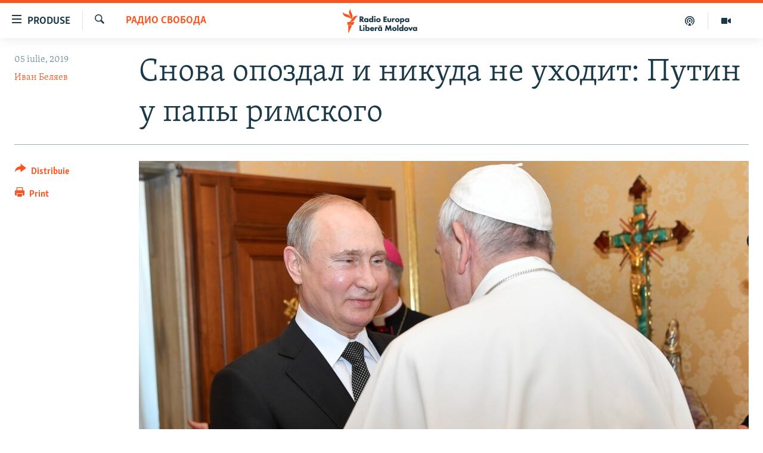

--- FILE ---
content_type: text/html; charset=utf-8
request_url: https://moldova.europalibera.org/a/%D1%81%D0%BD%D0%BE%D0%B2%D0%B0-%D0%BE%D0%BF%D0%BE%D0%B7%D0%B4%D0%B0%D0%BB-%D0%B8-%D0%BD%D0%B8%D0%BA%D1%83%D0%B4%D0%B0-%D0%BD%D0%B5-%D1%83%D1%85%D0%BE%D0%B4%D0%B8%D1%82-%D0%BF%D1%83%D1%82%D0%B8%D0%BD-%D1%83-%D0%BF%D0%B0%D0%BF%D1%8B-%D1%80%D0%B8%D0%BC%D1%81%D0%BA%D0%BE%D0%B3%D0%BE/30039221.html
body_size: 24457
content:

<!DOCTYPE html>
<html lang="ro" dir="ltr" class="no-js">
<head>
<link href="/Content/responsive/RFE/ro-MD/RFE-ro-MD.css?&amp;av=0.0.0.0&amp;cb=370" rel="stylesheet"/>
<script src="//tags.europalibera.org/rferl-pangea/prod/utag.sync.js"></script> <script type='text/javascript' src='https://www.youtube.com/iframe_api' async></script>
<link rel="manifest" href="/manifest.json">
<script type="text/javascript">
//a general 'js' detection, must be on top level in <head>, due to CSS performance
document.documentElement.className = "js";
var cacheBuster = "370";
var appBaseUrl = "/";
var imgEnhancerBreakpoints = [0, 144, 256, 408, 650, 1023, 1597];
var isLoggingEnabled = false;
var isPreviewPage = false;
var isLivePreviewPage = false;
if (!isPreviewPage) {
window.RFE = window.RFE || {};
window.RFE.cacheEnabledByParam = window.location.href.indexOf('nocache=1') === -1;
const url = new URL(window.location.href);
const params = new URLSearchParams(url.search);
// Remove the 'nocache' parameter
params.delete('nocache');
// Update the URL without the 'nocache' parameter
url.search = params.toString();
window.history.replaceState(null, '', url.toString());
} else {
window.addEventListener('load', function() {
const links = window.document.links;
for (let i = 0; i < links.length; i++) {
links[i].href = '#';
links[i].target = '_self';
}
})
}
var pwaEnabled = false;
var swCacheDisabled;
</script>
<meta charset="utf-8" />
<title>Снова опоздал и никуда не уходит: Путин у папы римского</title>
<meta name="description" content="Владимир Путин в поисках достойных собеседников отправился в Ватикан, где его принял папа Франциск.
Правда, как водится, главной темой для обсуждения после встречи стало не то, о чём на ней говорилось, а очередное опоздание Путина.
&#160;
Twitter Embed Tweet or Video
&#160;
Twitter Embed Tweet or..." />
<meta name="keywords" content="На русском, Радио Свобода, ЕС, интернет, россия, путин, церковь, политика, религия, Италия, вера, Рим, папа Франциск, соцсети, реакция, визит, разговор, общение, пользователи, Бог, папа римский, Ватикан, христианство, Рунет, католики, опоздание" />
<meta name="viewport" content="width=device-width, initial-scale=1.0" />
<meta http-equiv="X-UA-Compatible" content="IE=edge" />
<meta name="robots" content="max-image-preview:large"><meta property="fb:pages" content="182173838166" />
<meta name="facebook-domain-verification" content="5xxxxjsfctraxv2f2l7v1zekm6otjr" />
<link href="https://www.svoboda.org/a/30038356.html" rel="canonical" />
<meta name="apple-mobile-web-app-title" content="Radio Europa Liberă/Radio Libertatea" />
<meta name="apple-mobile-web-app-status-bar-style" content="black" />
<meta name="apple-itunes-app" content="app-id=475986784, app-argument=//30039221.ltr" />
<meta content="Снова опоздал и никуда не уходит: Путин у папы римского" property="og:title" />
<meta content="Владимир Путин в поисках достойных собеседников отправился в Ватикан, где его принял папа Франциск.
Правда, как водится, главной темой для обсуждения после встречи стало не то, о чём на ней говорилось, а очередное опоздание Путина.
Twitter Embed Tweet or Video
Twitter Embed Tweet or..." property="og:description" />
<meta content="article" property="og:type" />
<meta content="https://moldova.europalibera.org/a/снова-опоздал-и-никуда-не-уходит-путин-у-папы-римского/30039221.html" property="og:url" />
<meta content="Radio Europa Liberă" property="og:site_name" />
<meta content="https://www.facebook.com/europalibera.org/" property="article:publisher" />
<meta content="https://gdb.rferl.org/08c6e0e6-98dc-4fe7-945c-144ec73d4d26_w1200_h630.jpg" property="og:image" />
<meta content="1200" property="og:image:width" />
<meta content="630" property="og:image:height" />
<meta content="1161189263936924" property="fb:app_id" />
<meta content="Иван Беляев" name="Author" />
<meta content="summary_large_image" name="twitter:card" />
<meta content="@SomeAccount" name="twitter:site" />
<meta content="https://gdb.rferl.org/08c6e0e6-98dc-4fe7-945c-144ec73d4d26_w1200_h630.jpg" name="twitter:image" />
<meta content="Снова опоздал и никуда не уходит: Путин у папы римского" name="twitter:title" />
<meta content="Владимир Путин в поисках достойных собеседников отправился в Ватикан, где его принял папа Франциск.
Правда, как водится, главной темой для обсуждения после встречи стало не то, о чём на ней говорилось, а очередное опоздание Путина.
Twitter Embed Tweet or Video
Twitter Embed Tweet or..." name="twitter:description" />
<link rel="amphtml" href="https://moldova.europalibera.org/amp/снова-опоздал-и-никуда-не-уходит-путин-у-папы-римского/30039221.html" />
<script type="application/ld+json">{"articleSection":"Радио Свобода","isAccessibleForFree":true,"headline":"Снова опоздал и никуда не уходит: Путин у папы римского","inLanguage":"ro-MD","keywords":"На русском, Радио Свобода, ЕС, интернет, россия, путин, церковь, политика, религия, Италия, вера, Рим, папа Франциск, соцсети, реакция, визит, разговор, общение, пользователи, Бог, папа римский, Ватикан, христианство, Рунет, католики, опоздание","author":{"@type":"Person","url":"https://moldova.europalibera.org/author/иван-беляев/om-_qp","description":"","image":{"@type":"ImageObject"},"name":"Иван Беляев"},"datePublished":"2019-07-05 14:15:54Z","dateModified":"2019-07-05 15:23:54Z","publisher":{"logo":{"width":512,"height":220,"@type":"ImageObject","url":"https://moldova.europalibera.org/Content/responsive/RFE/ro-MD/img/logo.png"},"@type":"NewsMediaOrganization","url":"https://moldova.europalibera.org","sameAs":["https://www.facebook.com/europalibera.org/","https://www.youtube.com/user/europalibera11","https://www.instagram.com/europalibera/"],"name":"Europa Liberă Moldova","alternateName":""},"@context":"https://schema.org","@type":"NewsArticle","mainEntityOfPage":"https://moldova.europalibera.org/a/снова-опоздал-и-никуда-не-уходит-путин-у-папы-римского/30039221.html","url":"https://moldova.europalibera.org/a/снова-опоздал-и-никуда-не-уходит-путин-у-папы-римского/30039221.html","description":"Владимир Путин в поисках достойных собеседников отправился в Ватикан, где его принял папа Франциск.\r\n Правда, как водится, главной темой для обсуждения после встречи стало не то, о чём на ней говорилось, а очередное опоздание Путина.\r\n \r\n Twitter Embed Tweet or Video\r\n \r\n Twitter Embed Tweet or...","image":{"width":1080,"height":608,"@type":"ImageObject","url":"https://gdb.rferl.org/08c6e0e6-98dc-4fe7-945c-144ec73d4d26_w1080_h608.jpg"},"name":"Снова опоздал и никуда не уходит: Путин у папы римского"}</script>
<script src="/Scripts/responsive/infographics.b?v=dVbZ-Cza7s4UoO3BqYSZdbxQZVF4BOLP5EfYDs4kqEo1&amp;av=0.0.0.0&amp;cb=370"></script>
<script src="/Scripts/responsive/loader.b?v=Q26XNwrL6vJYKjqFQRDnx01Lk2pi1mRsuLEaVKMsvpA1&amp;av=0.0.0.0&amp;cb=370"></script>
<link rel="icon" type="image/svg+xml" href="/Content/responsive/RFE/img/webApp/favicon.svg" />
<link rel="alternate icon" href="/Content/responsive/RFE/img/webApp/favicon.ico" />
<link rel="mask-icon" color="#ea6903" href="/Content/responsive/RFE/img/webApp/favicon_safari.svg" />
<link rel="apple-touch-icon" sizes="152x152" href="/Content/responsive/RFE/img/webApp/ico-152x152.png" />
<link rel="apple-touch-icon" sizes="144x144" href="/Content/responsive/RFE/img/webApp/ico-144x144.png" />
<link rel="apple-touch-icon" sizes="114x114" href="/Content/responsive/RFE/img/webApp/ico-114x114.png" />
<link rel="apple-touch-icon" sizes="72x72" href="/Content/responsive/RFE/img/webApp/ico-72x72.png" />
<link rel="apple-touch-icon-precomposed" href="/Content/responsive/RFE/img/webApp/ico-57x57.png" />
<link rel="icon" sizes="192x192" href="/Content/responsive/RFE/img/webApp/ico-192x192.png" />
<link rel="icon" sizes="128x128" href="/Content/responsive/RFE/img/webApp/ico-128x128.png" />
<meta name="msapplication-TileColor" content="#ffffff" />
<meta name="msapplication-TileImage" content="/Content/responsive/RFE/img/webApp/ico-144x144.png" />
<link rel="preload" href="/Content/responsive/fonts/Skolar-Lt_LatnCyrl_v2.4.woff" type="font/woff" as="font" crossorigin="anonymous" />
<link rel="alternate" type="application/rss+xml" title="RFE/RL - [RSS]" href="/api/" />
<link rel="sitemap" type="application/rss+xml" href="/sitemap.xml" />
</head>
<body class=" nav-no-loaded cc_theme pg-article print-lay-article js-category-to-nav nojs-images ">
<script type="text/javascript" >
var analyticsData = {url:"https://moldova.europalibera.org/a/%d1%81%d0%bd%d0%be%d0%b2%d0%b0-%d0%be%d0%bf%d0%be%d0%b7%d0%b4%d0%b0%d0%bb-%d0%b8-%d0%bd%d0%b8%d0%ba%d1%83%d0%b4%d0%b0-%d0%bd%d0%b5-%d1%83%d1%85%d0%be%d0%b4%d0%b8%d1%82-%d0%bf%d1%83%d1%82%d0%b8%d0%bd-%d1%83-%d0%bf%d0%b0%d0%bf%d1%8b-%d1%80%d0%b8%d0%bc%d1%81%d0%ba%d0%be%d0%b3%d0%be/30039221.html",property_id:"427",article_uid:"30039221",page_title:"Снова опоздал и никуда не уходит: Путин у папы римского",page_type:"article",content_type:"article",subcontent_type:"article",last_modified:"2019-07-05 15:23:54Z",pub_datetime:"2019-07-05 14:15:54Z",pub_year:"2019",pub_month:"07",pub_day:"05",pub_hour:"14",pub_weekday:"Friday",section:"радио свобода",english_section:"svobodanews",byline:"Иван Беляев",categories:"in_russian,svobodanews",tags:"ес;интернет;россия;путин;церковь;политика;религия;италия;вера;рим;папа франциск;соцсети;реакция;визит;разговор;общение;пользователи;бог;папа римский;ватикан;христианство;рунет;католики;опоздание",domain:"moldova.europalibera.org",language:"Romanian",language_service:"RFERL Moldovan",platform:"web",copied:"yes",copied_article:"30038356|2|Russian|2019-07-05",copied_title:"Снова опоздал и никуда не уходит: Рунет о Путине у папы римского",runs_js:"Yes",cms_release:"8.44.0.0.370",enviro_type:"prod",slug:"снова-опоздал-и-никуда-не-уходит-путин-у-папы-римского",entity:"RFE",short_language_service:"MOL",platform_short:"W",page_name:"Снова опоздал и никуда не уходит: Путин у папы римского"};
</script>
<noscript><iframe src="https://www.googletagmanager.com/ns.html?id=GTM-WXZBPZ" height="0" width="0" style="display:none;visibility:hidden"></iframe></noscript><script type="text/javascript" data-cookiecategory="analytics">
var gtmEventObject = Object.assign({}, analyticsData, {event: 'page_meta_ready'});window.dataLayer = window.dataLayer || [];window.dataLayer.push(gtmEventObject);
if (top.location === self.location) { //if not inside of an IFrame
var renderGtm = "true";
if (renderGtm === "true") {
(function(w,d,s,l,i){w[l]=w[l]||[];w[l].push({'gtm.start':new Date().getTime(),event:'gtm.js'});var f=d.getElementsByTagName(s)[0],j=d.createElement(s),dl=l!='dataLayer'?'&l='+l:'';j.async=true;j.src='//www.googletagmanager.com/gtm.js?id='+i+dl;f.parentNode.insertBefore(j,f);})(window,document,'script','dataLayer','GTM-WXZBPZ');
}
}
</script>
<!--Analytics tag js version start-->
<script type="text/javascript" data-cookiecategory="analytics">
var utag_data = Object.assign({}, analyticsData, {});
if(typeof(TealiumTagFrom)==='function' && typeof(TealiumTagSearchKeyword)==='function') {
var utag_from=TealiumTagFrom();var utag_searchKeyword=TealiumTagSearchKeyword();
if(utag_searchKeyword!=null && utag_searchKeyword!=='' && utag_data["search_keyword"]==null) utag_data["search_keyword"]=utag_searchKeyword;if(utag_from!=null && utag_from!=='') utag_data["from"]=TealiumTagFrom();}
if(window.top!== window.self&&utag_data.page_type==="snippet"){utag_data.page_type = 'iframe';}
try{if(window.top!==window.self&&window.self.location.hostname===window.top.location.hostname){utag_data.platform = 'self-embed';utag_data.platform_short = 'se';}}catch(e){if(window.top!==window.self&&window.self.location.search.includes("platformType=self-embed")){utag_data.platform = 'cross-promo';utag_data.platform_short = 'cp';}}
(function(a,b,c,d){ a="https://tags.europalibera.org/rferl-pangea/prod/utag.js"; b=document;c="script";d=b.createElement(c);d.src=a;d.type="text/java"+c;d.async=true; a=b.getElementsByTagName(c)[0];a.parentNode.insertBefore(d,a); })();
</script>
<!--Analytics tag js version end-->
<!-- Analytics tag management NoScript -->
<noscript>
<img style="position: absolute; border: none;" src="https://ssc.europalibera.org/b/ss/bbgprod,bbgentityrferl/1/G.4--NS/1891301810?pageName=rfe%3amol%3aw%3aarticle%3a%d0%a1%d0%bd%d0%be%d0%b2%d0%b0%20%d0%be%d0%bf%d0%be%d0%b7%d0%b4%d0%b0%d0%bb%20%d0%b8%20%d0%bd%d0%b8%d0%ba%d1%83%d0%b4%d0%b0%20%d0%bd%d0%b5%20%d1%83%d1%85%d0%be%d0%b4%d0%b8%d1%82%3a%20%d0%9f%d1%83%d1%82%d0%b8%d0%bd%20%d1%83%20%d0%bf%d0%b0%d0%bf%d1%8b%20%d1%80%d0%b8%d0%bc%d1%81%d0%ba%d0%be%d0%b3%d0%be&amp;c6=%d0%a1%d0%bd%d0%be%d0%b2%d0%b0%20%d0%be%d0%bf%d0%be%d0%b7%d0%b4%d0%b0%d0%bb%20%d0%b8%20%d0%bd%d0%b8%d0%ba%d1%83%d0%b4%d0%b0%20%d0%bd%d0%b5%20%d1%83%d1%85%d0%be%d0%b4%d0%b8%d1%82%3a%20%d0%9f%d1%83%d1%82%d0%b8%d0%bd%20%d1%83%20%d0%bf%d0%b0%d0%bf%d1%8b%20%d1%80%d0%b8%d0%bc%d1%81%d0%ba%d0%be%d0%b3%d0%be&amp;v36=8.44.0.0.370&amp;v6=D=c6&amp;g=https%3a%2f%2fmoldova.europalibera.org%2fa%2f%25d1%2581%25d0%25bd%25d0%25be%25d0%25b2%25d0%25b0-%25d0%25be%25d0%25bf%25d0%25be%25d0%25b7%25d0%25b4%25d0%25b0%25d0%25bb-%25d0%25b8-%25d0%25bd%25d0%25b8%25d0%25ba%25d1%2583%25d0%25b4%25d0%25b0-%25d0%25bd%25d0%25b5-%25d1%2583%25d1%2585%25d0%25be%25d0%25b4%25d0%25b8%25d1%2582-%25d0%25bf%25d1%2583%25d1%2582%25d0%25b8%25d0%25bd-%25d1%2583-%25d0%25bf%25d0%25b0%25d0%25bf%25d1%258b-%25d1%2580%25d0%25b8%25d0%25bc%25d1%2581%25d0%25ba%25d0%25be%25d0%25b3%25d0%25be%2f30039221.html&amp;c1=D=g&amp;v1=D=g&amp;events=event1,event52&amp;c16=rferl%20moldovan&amp;v16=D=c16&amp;c5=svobodanews&amp;v5=D=c5&amp;ch=%d0%a0%d0%b0%d0%b4%d0%b8%d0%be%20%d0%a1%d0%b2%d0%be%d0%b1%d0%be%d0%b4%d0%b0&amp;c15=romanian&amp;v15=D=c15&amp;c4=article&amp;v4=D=c4&amp;c14=30039221&amp;v14=D=c14&amp;v20=no&amp;c17=web&amp;v17=D=c17&amp;mcorgid=518abc7455e462b97f000101%40adobeorg&amp;server=moldova.europalibera.org&amp;pageType=D=c4&amp;ns=bbg&amp;v29=D=server&amp;v25=rfe&amp;v30=427&amp;v105=D=User-Agent " alt="analytics" width="1" height="1" /></noscript>
<!-- End of Analytics tag management NoScript -->
<!--*** Accessibility links - For ScreenReaders only ***-->
<section>
<div class="sr-only">
<h2>Linkuri accesibilitate</h2>
<ul>
<li><a href="#content" data-disable-smooth-scroll="1">Sari la conținutul principal</a></li>
<li><a href="#navigation" data-disable-smooth-scroll="1">Sari la navigarea principală</a></li>
<li><a href="#txtHeaderSearch" data-disable-smooth-scroll="1">Sari la căutare</a></li>
</ul>
</div>
</section>
<div dir="ltr">
<div id="page">
<aside>
<div class="c-lightbox overlay-modal">
<div class="c-lightbox__intro">
<h2 class="c-lightbox__intro-title"></h2>
<button class="btn btn--rounded c-lightbox__btn c-lightbox__intro-next" title="Următorul">
<span class="ico ico--rounded ico-chevron-forward"></span>
<span class="sr-only">Următorul</span>
</button>
</div>
<div class="c-lightbox__nav">
<button class="btn btn--rounded c-lightbox__btn c-lightbox__btn--close" title="Inchide">
<span class="ico ico--rounded ico-close"></span>
<span class="sr-only">Inchide</span>
</button>
<button class="btn btn--rounded c-lightbox__btn c-lightbox__btn--prev" title="Precedent">
<span class="ico ico--rounded ico-chevron-backward"></span>
<span class="sr-only">Precedent</span>
</button>
<button class="btn btn--rounded c-lightbox__btn c-lightbox__btn--next" title="Următorul">
<span class="ico ico--rounded ico-chevron-forward"></span>
<span class="sr-only">Următorul</span>
</button>
</div>
<div class="c-lightbox__content-wrap">
<figure class="c-lightbox__content">
<span class="c-spinner c-spinner--lightbox">
<img src="/Content/responsive/img/player-spinner.png"
alt="Așteptați"
title="Așteptați" />
</span>
<div class="c-lightbox__img">
<div class="thumb">
<img src="" alt="" />
</div>
</div>
<figcaption>
<div class="c-lightbox__info c-lightbox__info--foot">
<span class="c-lightbox__counter"></span>
<span class="caption c-lightbox__caption"></span>
</div>
</figcaption>
</figure>
</div>
<div class="hidden">
<div class="content-advisory__box content-advisory__box--lightbox">
<span class="content-advisory__box-text">Conținutul imaginii vă poate afecta sau deranja</span>
<button class="btn btn--transparent content-advisory__box-btn m-t-md" value="text" type="button">
<span class="btn__text">
Click pentru a vedea
</span>
</button>
</div>
</div>
</div>
<div class="print-dialogue">
<div class="container">
<h3 class="print-dialogue__title section-head">Print Options:</h3>
<div class="print-dialogue__opts">
<ul class="print-dialogue__opt-group">
<li class="form__group form__group--checkbox">
<input class="form__check " id="checkboxImages" name="checkboxImages" type="checkbox" checked="checked" />
<label for="checkboxImages" class="form__label m-t-md">Images</label>
</li>
<li class="form__group form__group--checkbox">
<input class="form__check " id="checkboxMultimedia" name="checkboxMultimedia" type="checkbox" checked="checked" />
<label for="checkboxMultimedia" class="form__label m-t-md">Multimedia</label>
</li>
</ul>
<ul class="print-dialogue__opt-group">
<li class="form__group form__group--checkbox">
<input class="form__check " id="checkboxEmbedded" name="checkboxEmbedded" type="checkbox" checked="checked" />
<label for="checkboxEmbedded" class="form__label m-t-md">Embedded Content</label>
</li>
<li class="form__group form__group--checkbox">
<input class="form__check " id="checkboxComments" name="checkboxComments" type="checkbox" />
<label for="checkboxComments" class="form__label m-t-md"> Comments</label>
</li>
</ul>
</div>
<div class="print-dialogue__buttons">
<button class="btn btn--secondary close-button" type="button" title="Cancel">
<span class="btn__text ">Cancel</span>
</button>
<button class="btn btn-cust-print m-l-sm" type="button" title="Print">
<span class="btn__text ">Print</span>
</button>
</div>
</div>
</div>
<div class="ctc-message pos-fix">
<div class="ctc-message__inner">Link has been copied to clipboard</div>
</div>
</aside>
<div class="hdr-20 hdr-20--big">
<div class="hdr-20__inner">
<div class="hdr-20__max pos-rel">
<div class="hdr-20__side hdr-20__side--primary d-flex">
<label data-for="main-menu-ctrl" data-switcher-trigger="true" data-switch-target="main-menu-ctrl" class="burger hdr-trigger pos-rel trans-trigger" data-trans-evt="click" data-trans-id="menu">
<span class="ico ico-close hdr-trigger__ico hdr-trigger__ico--close burger__ico burger__ico--close"></span>
<span class="ico ico-menu hdr-trigger__ico hdr-trigger__ico--open burger__ico burger__ico--open"></span>
<span class="burger__label">Produse</span>
</label>
<div class="menu-pnl pos-fix trans-target" data-switch-target="main-menu-ctrl" data-trans-id="menu">
<div class="menu-pnl__inner">
<nav class="main-nav menu-pnl__item menu-pnl__item--first">
<ul class="main-nav__list accordeon" data-analytics-tales="false" data-promo-name="link" data-location-name="nav,secnav">
<li class="main-nav__item">
<a class="main-nav__item-name main-nav__item-name--link" href="/z/22776" title="Europa Liberă explică" data-item-name="explainer" >Europa Liberă explică</a>
</li>
<li class="main-nav__item">
<a class="main-nav__item-name main-nav__item-name--link" href="/z/23040" title="Pe agendă cu Cristina Popușoi" data-item-name="on-agenda-with-cristina-popusoi" >Pe agendă cu Cristina Popușoi</a>
</li>
<li class="main-nav__item">
<a class="main-nav__item-name main-nav__item-name--link" href="/z/23754" title="Istorii care contează" data-item-name="stories-that-matters" >Istorii care contează</a>
</li>
<li class="main-nav__item accordeon__item" data-switch-target="menu-item-3373">
<label class="main-nav__item-name main-nav__item-name--label accordeon__control-label" data-switcher-trigger="true" data-for="menu-item-3373">
Podcasturile Europei Libere
<span class="ico ico-chevron-down main-nav__chev"></span>
</label>
<div class="main-nav__sub-list">
<a class="main-nav__item-name main-nav__item-name--link main-nav__item-name--sub" href="/dincolodestiri" title="Dincolo de Știri" data-item-name="beyond-the-news" >Dincolo de Știri</a>
<a class="main-nav__item-name main-nav__item-name--link main-nav__item-name--sub" href="/inesenta" title="&#206;n esență" data-item-name="esentially" >&#206;n esență</a>
<a class="main-nav__item-name main-nav__item-name--link main-nav__item-name--sub" href="/laboratorul-social" title="Laboratorul Social" data-item-name="social-lab" >Laboratorul Social</a>
<a class="main-nav__item-name main-nav__item-name--link main-nav__item-name--sub" href="/reporterii" title="Reporterii" data-item-name="reporters" >Reporterii</a>
<a class="main-nav__item-name main-nav__item-name--link main-nav__item-name--sub" href="/peagenda" title="Pe agendă" data-item-name="on-the-agenda" >Pe agendă</a>
</div>
</li>
<li class="main-nav__item">
<a class="main-nav__item-name main-nav__item-name--link" href="/z/23483" title="Cartela medicală cu Silvia Rotaru" data-item-name="health-card" >Cartela medicală cu Silvia Rotaru</a>
</li>
<li class="main-nav__item">
<a class="main-nav__item-name main-nav__item-name--link" href="/z/23217" title="Povești din diasporă" data-item-name="diaspora-stories" >Povești din diasporă</a>
</li>
<li class="main-nav__item">
<a class="main-nav__item-name main-nav__item-name--link" href="/ru" title="Юстиция с Надеждой" data-item-name="justice-with-Nadejda" >Юстиция с Надеждой</a>
</li>
<li class="main-nav__item accordeon__item" data-switch-target="menu-item-635">
<label class="main-nav__item-name main-nav__item-name--label accordeon__control-label" data-switcher-trigger="true" data-for="menu-item-635">
Arhiva
<span class="ico ico-chevron-down main-nav__chev"></span>
</label>
<div class="main-nav__sub-list">
<a class="main-nav__item-name main-nav__item-name--link main-nav__item-name--sub" href="/z/23699" title="Parlamentare 2025" data-item-name="parlamentary-election-2025" >Parlamentare 2025</a>
<a class="main-nav__item-name main-nav__item-name--link main-nav__item-name--sub" href="/cartealapachet" title="Cartea la pachet" data-item-name="mal-bz_cartea" >Cartea la pachet</a>
<a class="main-nav__item-name main-nav__item-name--link main-nav__item-name--sub" href="https://moldova.europalibera.org/a/32531322.html" title="Istorii despre ceea ce contează" target="_blank" rel="noopener">Istorii despre ceea ce contează</a>
<a class="main-nav__item-name main-nav__item-name--link main-nav__item-name--sub" href="/z/22994" title="&#206;n vizor" data-item-name="under-scrutiny" >&#206;n vizor</a>
<a class="main-nav__item-name main-nav__item-name--link main-nav__item-name--sub" href="/z/22715" title="Amprente istorice" data-item-name="historical-footprints" >Amprente istorice</a>
<a class="main-nav__item-name main-nav__item-name--link main-nav__item-name--sub" href="/z/22989" title="Cultura la frontieră" data-item-name="cultura-la-frontiera" >Cultura la frontieră</a>
<a class="main-nav__item-name main-nav__item-name--link main-nav__item-name--sub" href="/z/22946" title="Cum &#238;nvață Moldova" data-item-name="how-moldova-learns" >Cum &#238;nvață Moldova</a>
<a class="main-nav__item-name main-nav__item-name--link main-nav__item-name--sub" href="/panorama-interviu" title="Panorama Interviu" data-item-name="panorama-interview" >Panorama Interviu</a>
<a class="main-nav__item-name main-nav__item-name--link main-nav__item-name--sub" href="/jurnaldecorespondent" title="Jurnal de corespondent" data-item-name="jurnal_de_cor" >Jurnal de corespondent</a>
<a class="main-nav__item-name main-nav__item-name--link main-nav__item-name--sub" href="/z/22775" title="Asta-i meseria mea!" data-item-name="asta-i-meseria-mea" >Asta-i meseria mea!</a>
<a class="main-nav__item-name main-nav__item-name--link main-nav__item-name--sub" href="/dictionareuropean" title="Dicționar European" data-item-name="mal-bz_dictionar" >Dicționar European</a>
<a class="main-nav__item-name main-nav__item-name--link main-nav__item-name--sub" href="/NATO" title="NATO" data-item-name="NATO" >NATO</a>
<a class="main-nav__item-name main-nav__item-name--link main-nav__item-name--sub" href="/z/23029" title="Alegeri locale 2023" data-item-name="local-election-2023" >Alegeri locale 2023</a>
<a class="main-nav__item-name main-nav__item-name--link main-nav__item-name--sub" href="/z/22906" title="Să fie lumină" data-item-name="let-there-to-be-light" >Să fie lumină</a>
<a class="main-nav__item-name main-nav__item-name--link main-nav__item-name--sub" href="/arhiva" title="Arhiva istorică Radio Europa Liberă" data-item-name="el-archive-resp" >Arhiva istorică Radio Europa Liberă</a>
<a class="main-nav__item-name main-nav__item-name--link main-nav__item-name--sub" href="/electorala-2024" title="Electorala 2024" data-item-name="2024 elections" >Electorala 2024</a>
</div>
</li>
</ul>
</nav>
<div class="menu-pnl__item menu-pnl__item--social">
<h5 class="menu-pnl__sub-head">Urmărește-ne</h5>
<a href="https://www.facebook.com/europalibera.org/" title="Urmărește-ne pe Facebook" data-analytics-text="follow_on_facebook" class="btn btn--rounded btn--social-inverted menu-pnl__btn js-social-btn btn-facebook" target="_blank" rel="noopener">
<span class="ico ico-facebook-alt ico--rounded"></span>
</a>
<a href="https://www.youtube.com/user/europalibera11" title="Urmărește-ne pe Youtube" data-analytics-text="follow_on_youtube" class="btn btn--rounded btn--social-inverted menu-pnl__btn js-social-btn btn-youtube" target="_blank" rel="noopener">
<span class="ico ico-youtube ico--rounded"></span>
</a>
<a href="https://www.instagram.com/europalibera/" title="Urmărește-ne pe Instagram" data-analytics-text="follow_on_instagram" class="btn btn--rounded btn--social-inverted menu-pnl__btn js-social-btn btn-instagram" target="_blank" rel="noopener">
<span class="ico ico-instagram ico--rounded"></span>
</a>
</div>
<div class="menu-pnl__item">
<a href="/navigation/allsites" class="menu-pnl__item-link">
<span class="ico ico-languages "></span>
Toate site-urile REL/RL
</a>
</div>
</div>
</div>
<label data-for="top-search-ctrl" data-switcher-trigger="true" data-switch-target="top-search-ctrl" class="top-srch-trigger hdr-trigger">
<span class="ico ico-close hdr-trigger__ico hdr-trigger__ico--close top-srch-trigger__ico top-srch-trigger__ico--close"></span>
<span class="ico ico-search hdr-trigger__ico hdr-trigger__ico--open top-srch-trigger__ico top-srch-trigger__ico--open"></span>
</label>
<div class="srch-top srch-top--in-header" data-switch-target="top-search-ctrl">
<div class="container">
<form action="/s" class="srch-top__form srch-top__form--in-header" id="form-topSearchHeader" method="get" role="search"><label for="txtHeaderSearch" class="sr-only">Caută</label>
<input type="text" id="txtHeaderSearch" name="k" placeholder="Caută" accesskey="s" value="" class="srch-top__input analyticstag-event" onkeydown="if (event.keyCode === 13) { FireAnalyticsTagEventOnSearch('search', $dom.get('#txtHeaderSearch')[0].value) }" />
<button title="Caută" type="submit" class="btn btn--top-srch analyticstag-event" onclick="FireAnalyticsTagEventOnSearch('search', $dom.get('#txtHeaderSearch')[0].value) ">
<span class="ico ico-search"></span>
</button></form>
</div>
</div>
<a href="/" class="main-logo-link">
<img src="/Content/responsive/RFE/ro-MD/img/logo-compact.svg" class="main-logo main-logo--comp" alt="site logo">
<img src="/Content/responsive/RFE/ro-MD/img/logo.svg" class="main-logo main-logo--big" alt="site logo">
</a>
</div>
<div class="hdr-20__side hdr-20__side--secondary d-flex">
<a href="https://moldova.europalibera.org/multimedia" title="Vizual" class="hdr-20__secondary-item" data-item-name="video">
<span class="ico ico-video hdr-20__secondary-icon"></span>
</a>
<a href="/emisiuni-podcast" title="Podcast" class="hdr-20__secondary-item" data-item-name="podcast">
<span class="ico ico-podcast hdr-20__secondary-icon"></span>
</a>
<a href="/s" title="Caută" class="hdr-20__secondary-item hdr-20__secondary-item--search" data-item-name="search">
<span class="ico ico-search hdr-20__secondary-icon hdr-20__secondary-icon--search"></span>
</a>
<div class="srch-bottom">
<form action="/s" class="srch-bottom__form d-flex" id="form-bottomSearch" method="get" role="search"><label for="txtSearch" class="sr-only">Caută</label>
<input type="search" id="txtSearch" name="k" placeholder="Caută" accesskey="s" value="" class="srch-bottom__input analyticstag-event" onkeydown="if (event.keyCode === 13) { FireAnalyticsTagEventOnSearch('search', $dom.get('#txtSearch')[0].value) }" />
<button title="Caută" type="submit" class="btn btn--bottom-srch analyticstag-event" onclick="FireAnalyticsTagEventOnSearch('search', $dom.get('#txtSearch')[0].value) ">
<span class="ico ico-search"></span>
</button></form>
</div>
</div>
<img src="/Content/responsive/RFE/ro-MD/img/logo-print.gif" class="logo-print" alt="site logo">
<img src="/Content/responsive/RFE/ro-MD/img/logo-print_color.png" class="logo-print logo-print--color" alt="site logo">
</div>
</div>
</div>
<script>
if (document.body.className.indexOf('pg-home') > -1) {
var nav2In = document.querySelector('.hdr-20__inner');
var nav2Sec = document.querySelector('.hdr-20__side--secondary');
var secStyle = window.getComputedStyle(nav2Sec);
if (nav2In && window.pageYOffset < 150 && secStyle['position'] !== 'fixed') {
nav2In.classList.add('hdr-20__inner--big')
}
}
</script>
<div class="c-hlights c-hlights--breaking c-hlights--no-item" data-hlight-display="mobile,desktop">
<div class="c-hlights__wrap container p-0">
<div class="c-hlights__nav">
<a role="button" href="#" title="Precedent">
<span class="ico ico-chevron-backward m-0"></span>
<span class="sr-only">Precedent</span>
</a>
<a role="button" href="#" title="Următorul">
<span class="ico ico-chevron-forward m-0"></span>
<span class="sr-only">Următorul</span>
</a>
</div>
<span class="c-hlights__label">
<span class="">Ultima oră</span>
<span class="switcher-trigger">
<label data-for="more-less-1" data-switcher-trigger="true" class="switcher-trigger__label switcher-trigger__label--more p-b-0" title="Afișează mai mult">
<span class="ico ico-chevron-down"></span>
</label>
<label data-for="more-less-1" data-switcher-trigger="true" class="switcher-trigger__label switcher-trigger__label--less p-b-0" title="Mai puțin">
<span class="ico ico-chevron-up"></span>
</label>
</span>
</span>
<ul class="c-hlights__items switcher-target" data-switch-target="more-less-1">
</ul>
</div>
</div> <div id="content">
<main class="container">
<div class="hdr-container">
<div class="row">
<div class="col-category col-xs-12 col-md-2 pull-left"> <div class="category js-category">
<a class="" href="/z/3024">Радио Свобода</a> </div>
</div><div class="col-title col-xs-12 col-md-10 pull-right"> <h1 class="title pg-title">
Снова опоздал и никуда не уходит: Путин у папы римского
</h1>
</div><div class="col-publishing-details col-xs-12 col-sm-12 col-md-2 pull-left"> <div class="publishing-details ">
<div class="published">
<span class="date" >
<time pubdate="pubdate" datetime="2019-07-05T17:15:54+02:00">
05 iulie, 2019
</time>
</span>
</div>
<div class="links">
<ul class="links__list links__list--column">
<li class="links__item">
<a class="links__item-link" href="/author/иван-беляев/om-_qp" title="Иван Беляев">Иван Беляев</a>
</li>
</ul>
</div>
</div>
</div><div class="col-lg-12 separator"> <div class="separator">
<hr class="title-line" />
</div>
</div><div class="col-multimedia col-xs-12 col-md-10 pull-right"> <div class="cover-media">
<figure class="media-image js-media-expand">
<div class="img-wrap">
<div class="thumb thumb16_9">
<img src="https://gdb.rferl.org/08c6e0e6-98dc-4fe7-945c-144ec73d4d26_w250_r1_s.jpg" alt="" />
</div>
</div>
</figure>
</div>
</div><div class="col-xs-12 col-md-2 pull-left article-share pos-rel"> <div class="share--box">
<div class="sticky-share-container" style="display:none">
<div class="container">
<a href="https://moldova.europalibera.org" id="logo-sticky-share">&nbsp;</a>
<div class="pg-title pg-title--sticky-share">
Снова опоздал и никуда не уходит: Путин у папы римского
</div>
<div class="sticked-nav-actions">
<!--This part is for sticky navigation display-->
<p class="buttons link-content-sharing p-0 ">
<button class="btn btn--link btn-content-sharing p-t-0 " id="btnContentSharing" value="text" role="Button" type="" title="comută mai multe opțiuni de distribuire">
<span class="ico ico-share ico--l"></span>
<span class="btn__text ">
Distribuie
</span>
</button>
</p>
<aside class="content-sharing js-content-sharing js-content-sharing--apply-sticky content-sharing--sticky"
role="complementary"
data-share-url="https://moldova.europalibera.org/a/%d1%81%d0%bd%d0%be%d0%b2%d0%b0-%d0%be%d0%bf%d0%be%d0%b7%d0%b4%d0%b0%d0%bb-%d0%b8-%d0%bd%d0%b8%d0%ba%d1%83%d0%b4%d0%b0-%d0%bd%d0%b5-%d1%83%d1%85%d0%be%d0%b4%d0%b8%d1%82-%d0%bf%d1%83%d1%82%d0%b8%d0%bd-%d1%83-%d0%bf%d0%b0%d0%bf%d1%8b-%d1%80%d0%b8%d0%bc%d1%81%d0%ba%d0%be%d0%b3%d0%be/30039221.html" data-share-title="Снова опоздал и никуда не уходит: Путин у папы римского" data-share-text="">
<div class="content-sharing__popover">
<h6 class="content-sharing__title">Distribuie</h6>
<button href="#close" id="btnCloseSharing" class="btn btn--text-like content-sharing__close-btn">
<span class="ico ico-close ico--l"></span>
</button>
<ul class="content-sharing__list">
<li class="content-sharing__item">
<div class="ctc ">
<input type="text" class="ctc__input" readonly="readonly">
<a href="" js-href="https://moldova.europalibera.org/a/%d1%81%d0%bd%d0%be%d0%b2%d0%b0-%d0%be%d0%bf%d0%be%d0%b7%d0%b4%d0%b0%d0%bb-%d0%b8-%d0%bd%d0%b8%d0%ba%d1%83%d0%b4%d0%b0-%d0%bd%d0%b5-%d1%83%d1%85%d0%be%d0%b4%d0%b8%d1%82-%d0%bf%d1%83%d1%82%d0%b8%d0%bd-%d1%83-%d0%bf%d0%b0%d0%bf%d1%8b-%d1%80%d0%b8%d0%bc%d1%81%d0%ba%d0%be%d0%b3%d0%be/30039221.html" class="content-sharing__link ctc__button">
<span class="ico ico-copy-link ico--rounded ico--s"></span>
<span class="content-sharing__link-text">copiați link-ul</span>
</a>
</div>
</li>
<li class="content-sharing__item">
<a href="https://facebook.com/sharer.php?u=https%3a%2f%2fmoldova.europalibera.org%2fa%2f%25d1%2581%25d0%25bd%25d0%25be%25d0%25b2%25d0%25b0-%25d0%25be%25d0%25bf%25d0%25be%25d0%25b7%25d0%25b4%25d0%25b0%25d0%25bb-%25d0%25b8-%25d0%25bd%25d0%25b8%25d0%25ba%25d1%2583%25d0%25b4%25d0%25b0-%25d0%25bd%25d0%25b5-%25d1%2583%25d1%2585%25d0%25be%25d0%25b4%25d0%25b8%25d1%2582-%25d0%25bf%25d1%2583%25d1%2582%25d0%25b8%25d0%25bd-%25d1%2583-%25d0%25bf%25d0%25b0%25d0%25bf%25d1%258b-%25d1%2580%25d0%25b8%25d0%25bc%25d1%2581%25d0%25ba%25d0%25be%25d0%25b3%25d0%25be%2f30039221.html"
data-analytics-text="share_on_facebook"
title="Facebook" target="_blank"
class="content-sharing__link js-social-btn">
<span class="ico ico-facebook ico--rounded ico--s"></span>
<span class="content-sharing__link-text">Facebook</span>
</a>
</li>
<li class="content-sharing__item">
<a href="https://twitter.com/share?url=https%3a%2f%2fmoldova.europalibera.org%2fa%2f%25d1%2581%25d0%25bd%25d0%25be%25d0%25b2%25d0%25b0-%25d0%25be%25d0%25bf%25d0%25be%25d0%25b7%25d0%25b4%25d0%25b0%25d0%25bb-%25d0%25b8-%25d0%25bd%25d0%25b8%25d0%25ba%25d1%2583%25d0%25b4%25d0%25b0-%25d0%25bd%25d0%25b5-%25d1%2583%25d1%2585%25d0%25be%25d0%25b4%25d0%25b8%25d1%2582-%25d0%25bf%25d1%2583%25d1%2582%25d0%25b8%25d0%25bd-%25d1%2583-%25d0%25bf%25d0%25b0%25d0%25bf%25d1%258b-%25d1%2580%25d0%25b8%25d0%25bc%25d1%2581%25d0%25ba%25d0%25be%25d0%25b3%25d0%25be%2f30039221.html&amp;text=%d0%a1%d0%bd%d0%be%d0%b2%d0%b0+%d0%be%d0%bf%d0%be%d0%b7%d0%b4%d0%b0%d0%bb+%d0%b8+%d0%bd%d0%b8%d0%ba%d1%83%d0%b4%d0%b0+%d0%bd%d0%b5+%d1%83%d1%85%d0%be%d0%b4%d0%b8%d1%82%3a+%d0%9f%d1%83%d1%82%d0%b8%d0%bd+%d1%83+%d0%bf%d0%b0%d0%bf%d1%8b+%d1%80%d0%b8%d0%bc%d1%81%d0%ba%d0%be%d0%b3%d0%be"
data-analytics-text="share_on_twitter"
title="X (Twitter)" target="_blank"
class="content-sharing__link js-social-btn">
<span class="ico ico-twitter ico--rounded ico--s"></span>
<span class="content-sharing__link-text">X (Twitter)</span>
</a>
</li>
<li class="content-sharing__item visible-xs-inline-block visible-sm-inline-block">
<a href="whatsapp://send?text=https%3a%2f%2fmoldova.europalibera.org%2fa%2f%25d1%2581%25d0%25bd%25d0%25be%25d0%25b2%25d0%25b0-%25d0%25be%25d0%25bf%25d0%25be%25d0%25b7%25d0%25b4%25d0%25b0%25d0%25bb-%25d0%25b8-%25d0%25bd%25d0%25b8%25d0%25ba%25d1%2583%25d0%25b4%25d0%25b0-%25d0%25bd%25d0%25b5-%25d1%2583%25d1%2585%25d0%25be%25d0%25b4%25d0%25b8%25d1%2582-%25d0%25bf%25d1%2583%25d1%2582%25d0%25b8%25d0%25bd-%25d1%2583-%25d0%25bf%25d0%25b0%25d0%25bf%25d1%258b-%25d1%2580%25d0%25b8%25d0%25bc%25d1%2581%25d0%25ba%25d0%25be%25d0%25b3%25d0%25be%2f30039221.html"
data-analytics-text="share_on_whatsapp"
title="WhatsApp" target="_blank"
class="content-sharing__link js-social-btn">
<span class="ico ico-whatsapp ico--rounded ico--s"></span>
<span class="content-sharing__link-text">WhatsApp</span>
</a>
</li>
<li class="content-sharing__item visible-md-inline-block visible-lg-inline-block">
<a href="https://web.whatsapp.com/send?text=https%3a%2f%2fmoldova.europalibera.org%2fa%2f%25d1%2581%25d0%25bd%25d0%25be%25d0%25b2%25d0%25b0-%25d0%25be%25d0%25bf%25d0%25be%25d0%25b7%25d0%25b4%25d0%25b0%25d0%25bb-%25d0%25b8-%25d0%25bd%25d0%25b8%25d0%25ba%25d1%2583%25d0%25b4%25d0%25b0-%25d0%25bd%25d0%25b5-%25d1%2583%25d1%2585%25d0%25be%25d0%25b4%25d0%25b8%25d1%2582-%25d0%25bf%25d1%2583%25d1%2582%25d0%25b8%25d0%25bd-%25d1%2583-%25d0%25bf%25d0%25b0%25d0%25bf%25d1%258b-%25d1%2580%25d0%25b8%25d0%25bc%25d1%2581%25d0%25ba%25d0%25be%25d0%25b3%25d0%25be%2f30039221.html"
data-analytics-text="share_on_whatsapp_desktop"
title="WhatsApp" target="_blank"
class="content-sharing__link js-social-btn">
<span class="ico ico-whatsapp ico--rounded ico--s"></span>
<span class="content-sharing__link-text">WhatsApp</span>
</a>
</li>
<li class="content-sharing__item">
<a href="https://telegram.me/share/url?url=https%3a%2f%2fmoldova.europalibera.org%2fa%2f%25d1%2581%25d0%25bd%25d0%25be%25d0%25b2%25d0%25b0-%25d0%25be%25d0%25bf%25d0%25be%25d0%25b7%25d0%25b4%25d0%25b0%25d0%25bb-%25d0%25b8-%25d0%25bd%25d0%25b8%25d0%25ba%25d1%2583%25d0%25b4%25d0%25b0-%25d0%25bd%25d0%25b5-%25d1%2583%25d1%2585%25d0%25be%25d0%25b4%25d0%25b8%25d1%2582-%25d0%25bf%25d1%2583%25d1%2582%25d0%25b8%25d0%25bd-%25d1%2583-%25d0%25bf%25d0%25b0%25d0%25bf%25d1%258b-%25d1%2580%25d0%25b8%25d0%25bc%25d1%2581%25d0%25ba%25d0%25be%25d0%25b3%25d0%25be%2f30039221.html"
data-analytics-text="share_on_telegram"
title="Telegram" target="_blank"
class="content-sharing__link js-social-btn">
<span class="ico ico-telegram ico--rounded ico--s"></span>
<span class="content-sharing__link-text">Telegram</span>
</a>
</li>
<li class="content-sharing__item">
<a href="mailto:?body=https%3a%2f%2fmoldova.europalibera.org%2fa%2f%25d1%2581%25d0%25bd%25d0%25be%25d0%25b2%25d0%25b0-%25d0%25be%25d0%25bf%25d0%25be%25d0%25b7%25d0%25b4%25d0%25b0%25d0%25bb-%25d0%25b8-%25d0%25bd%25d0%25b8%25d0%25ba%25d1%2583%25d0%25b4%25d0%25b0-%25d0%25bd%25d0%25b5-%25d1%2583%25d1%2585%25d0%25be%25d0%25b4%25d0%25b8%25d1%2582-%25d0%25bf%25d1%2583%25d1%2582%25d0%25b8%25d0%25bd-%25d1%2583-%25d0%25bf%25d0%25b0%25d0%25bf%25d1%258b-%25d1%2580%25d0%25b8%25d0%25bc%25d1%2581%25d0%25ba%25d0%25be%25d0%25b3%25d0%25be%2f30039221.html&amp;subject=Снова опоздал и никуда не уходит: Путин у папы римского"
title="Email"
class="content-sharing__link ">
<span class="ico ico-email ico--rounded ico--s"></span>
<span class="content-sharing__link-text">Email</span>
</a>
</li>
</ul>
</div>
</aside>
</div>
</div>
</div>
<div class="links">
<p class="buttons link-content-sharing p-0 ">
<button class="btn btn--link btn-content-sharing p-t-0 " id="btnContentSharing" value="text" role="Button" type="" title="comută mai multe opțiuni de distribuire">
<span class="ico ico-share ico--l"></span>
<span class="btn__text ">
Distribuie
</span>
</button>
</p>
<aside class="content-sharing js-content-sharing " role="complementary"
data-share-url="https://moldova.europalibera.org/a/%d1%81%d0%bd%d0%be%d0%b2%d0%b0-%d0%be%d0%bf%d0%be%d0%b7%d0%b4%d0%b0%d0%bb-%d0%b8-%d0%bd%d0%b8%d0%ba%d1%83%d0%b4%d0%b0-%d0%bd%d0%b5-%d1%83%d1%85%d0%be%d0%b4%d0%b8%d1%82-%d0%bf%d1%83%d1%82%d0%b8%d0%bd-%d1%83-%d0%bf%d0%b0%d0%bf%d1%8b-%d1%80%d0%b8%d0%bc%d1%81%d0%ba%d0%be%d0%b3%d0%be/30039221.html" data-share-title="Снова опоздал и никуда не уходит: Путин у папы римского" data-share-text="">
<div class="content-sharing__popover">
<h6 class="content-sharing__title">Distribuie</h6>
<button href="#close" id="btnCloseSharing" class="btn btn--text-like content-sharing__close-btn">
<span class="ico ico-close ico--l"></span>
</button>
<ul class="content-sharing__list">
<li class="content-sharing__item">
<div class="ctc ">
<input type="text" class="ctc__input" readonly="readonly">
<a href="" js-href="https://moldova.europalibera.org/a/%d1%81%d0%bd%d0%be%d0%b2%d0%b0-%d0%be%d0%bf%d0%be%d0%b7%d0%b4%d0%b0%d0%bb-%d0%b8-%d0%bd%d0%b8%d0%ba%d1%83%d0%b4%d0%b0-%d0%bd%d0%b5-%d1%83%d1%85%d0%be%d0%b4%d0%b8%d1%82-%d0%bf%d1%83%d1%82%d0%b8%d0%bd-%d1%83-%d0%bf%d0%b0%d0%bf%d1%8b-%d1%80%d0%b8%d0%bc%d1%81%d0%ba%d0%be%d0%b3%d0%be/30039221.html" class="content-sharing__link ctc__button">
<span class="ico ico-copy-link ico--rounded ico--l"></span>
<span class="content-sharing__link-text">copiați link-ul</span>
</a>
</div>
</li>
<li class="content-sharing__item">
<a href="https://facebook.com/sharer.php?u=https%3a%2f%2fmoldova.europalibera.org%2fa%2f%25d1%2581%25d0%25bd%25d0%25be%25d0%25b2%25d0%25b0-%25d0%25be%25d0%25bf%25d0%25be%25d0%25b7%25d0%25b4%25d0%25b0%25d0%25bb-%25d0%25b8-%25d0%25bd%25d0%25b8%25d0%25ba%25d1%2583%25d0%25b4%25d0%25b0-%25d0%25bd%25d0%25b5-%25d1%2583%25d1%2585%25d0%25be%25d0%25b4%25d0%25b8%25d1%2582-%25d0%25bf%25d1%2583%25d1%2582%25d0%25b8%25d0%25bd-%25d1%2583-%25d0%25bf%25d0%25b0%25d0%25bf%25d1%258b-%25d1%2580%25d0%25b8%25d0%25bc%25d1%2581%25d0%25ba%25d0%25be%25d0%25b3%25d0%25be%2f30039221.html"
data-analytics-text="share_on_facebook"
title="Facebook" target="_blank"
class="content-sharing__link js-social-btn">
<span class="ico ico-facebook ico--rounded ico--l"></span>
<span class="content-sharing__link-text">Facebook</span>
</a>
</li>
<li class="content-sharing__item">
<a href="https://twitter.com/share?url=https%3a%2f%2fmoldova.europalibera.org%2fa%2f%25d1%2581%25d0%25bd%25d0%25be%25d0%25b2%25d0%25b0-%25d0%25be%25d0%25bf%25d0%25be%25d0%25b7%25d0%25b4%25d0%25b0%25d0%25bb-%25d0%25b8-%25d0%25bd%25d0%25b8%25d0%25ba%25d1%2583%25d0%25b4%25d0%25b0-%25d0%25bd%25d0%25b5-%25d1%2583%25d1%2585%25d0%25be%25d0%25b4%25d0%25b8%25d1%2582-%25d0%25bf%25d1%2583%25d1%2582%25d0%25b8%25d0%25bd-%25d1%2583-%25d0%25bf%25d0%25b0%25d0%25bf%25d1%258b-%25d1%2580%25d0%25b8%25d0%25bc%25d1%2581%25d0%25ba%25d0%25be%25d0%25b3%25d0%25be%2f30039221.html&amp;text=%d0%a1%d0%bd%d0%be%d0%b2%d0%b0+%d0%be%d0%bf%d0%be%d0%b7%d0%b4%d0%b0%d0%bb+%d0%b8+%d0%bd%d0%b8%d0%ba%d1%83%d0%b4%d0%b0+%d0%bd%d0%b5+%d1%83%d1%85%d0%be%d0%b4%d0%b8%d1%82%3a+%d0%9f%d1%83%d1%82%d0%b8%d0%bd+%d1%83+%d0%bf%d0%b0%d0%bf%d1%8b+%d1%80%d0%b8%d0%bc%d1%81%d0%ba%d0%be%d0%b3%d0%be"
data-analytics-text="share_on_twitter"
title="X (Twitter)" target="_blank"
class="content-sharing__link js-social-btn">
<span class="ico ico-twitter ico--rounded ico--l"></span>
<span class="content-sharing__link-text">X (Twitter)</span>
</a>
</li>
<li class="content-sharing__item visible-xs-inline-block visible-sm-inline-block">
<a href="whatsapp://send?text=https%3a%2f%2fmoldova.europalibera.org%2fa%2f%25d1%2581%25d0%25bd%25d0%25be%25d0%25b2%25d0%25b0-%25d0%25be%25d0%25bf%25d0%25be%25d0%25b7%25d0%25b4%25d0%25b0%25d0%25bb-%25d0%25b8-%25d0%25bd%25d0%25b8%25d0%25ba%25d1%2583%25d0%25b4%25d0%25b0-%25d0%25bd%25d0%25b5-%25d1%2583%25d1%2585%25d0%25be%25d0%25b4%25d0%25b8%25d1%2582-%25d0%25bf%25d1%2583%25d1%2582%25d0%25b8%25d0%25bd-%25d1%2583-%25d0%25bf%25d0%25b0%25d0%25bf%25d1%258b-%25d1%2580%25d0%25b8%25d0%25bc%25d1%2581%25d0%25ba%25d0%25be%25d0%25b3%25d0%25be%2f30039221.html"
data-analytics-text="share_on_whatsapp"
title="WhatsApp" target="_blank"
class="content-sharing__link js-social-btn">
<span class="ico ico-whatsapp ico--rounded ico--l"></span>
<span class="content-sharing__link-text">WhatsApp</span>
</a>
</li>
<li class="content-sharing__item visible-md-inline-block visible-lg-inline-block">
<a href="https://web.whatsapp.com/send?text=https%3a%2f%2fmoldova.europalibera.org%2fa%2f%25d1%2581%25d0%25bd%25d0%25be%25d0%25b2%25d0%25b0-%25d0%25be%25d0%25bf%25d0%25be%25d0%25b7%25d0%25b4%25d0%25b0%25d0%25bb-%25d0%25b8-%25d0%25bd%25d0%25b8%25d0%25ba%25d1%2583%25d0%25b4%25d0%25b0-%25d0%25bd%25d0%25b5-%25d1%2583%25d1%2585%25d0%25be%25d0%25b4%25d0%25b8%25d1%2582-%25d0%25bf%25d1%2583%25d1%2582%25d0%25b8%25d0%25bd-%25d1%2583-%25d0%25bf%25d0%25b0%25d0%25bf%25d1%258b-%25d1%2580%25d0%25b8%25d0%25bc%25d1%2581%25d0%25ba%25d0%25be%25d0%25b3%25d0%25be%2f30039221.html"
data-analytics-text="share_on_whatsapp_desktop"
title="WhatsApp" target="_blank"
class="content-sharing__link js-social-btn">
<span class="ico ico-whatsapp ico--rounded ico--l"></span>
<span class="content-sharing__link-text">WhatsApp</span>
</a>
</li>
<li class="content-sharing__item">
<a href="https://telegram.me/share/url?url=https%3a%2f%2fmoldova.europalibera.org%2fa%2f%25d1%2581%25d0%25bd%25d0%25be%25d0%25b2%25d0%25b0-%25d0%25be%25d0%25bf%25d0%25be%25d0%25b7%25d0%25b4%25d0%25b0%25d0%25bb-%25d0%25b8-%25d0%25bd%25d0%25b8%25d0%25ba%25d1%2583%25d0%25b4%25d0%25b0-%25d0%25bd%25d0%25b5-%25d1%2583%25d1%2585%25d0%25be%25d0%25b4%25d0%25b8%25d1%2582-%25d0%25bf%25d1%2583%25d1%2582%25d0%25b8%25d0%25bd-%25d1%2583-%25d0%25bf%25d0%25b0%25d0%25bf%25d1%258b-%25d1%2580%25d0%25b8%25d0%25bc%25d1%2581%25d0%25ba%25d0%25be%25d0%25b3%25d0%25be%2f30039221.html"
data-analytics-text="share_on_telegram"
title="Telegram" target="_blank"
class="content-sharing__link js-social-btn">
<span class="ico ico-telegram ico--rounded ico--l"></span>
<span class="content-sharing__link-text">Telegram</span>
</a>
</li>
<li class="content-sharing__item">
<a href="mailto:?body=https%3a%2f%2fmoldova.europalibera.org%2fa%2f%25d1%2581%25d0%25bd%25d0%25be%25d0%25b2%25d0%25b0-%25d0%25be%25d0%25bf%25d0%25be%25d0%25b7%25d0%25b4%25d0%25b0%25d0%25bb-%25d0%25b8-%25d0%25bd%25d0%25b8%25d0%25ba%25d1%2583%25d0%25b4%25d0%25b0-%25d0%25bd%25d0%25b5-%25d1%2583%25d1%2585%25d0%25be%25d0%25b4%25d0%25b8%25d1%2582-%25d0%25bf%25d1%2583%25d1%2582%25d0%25b8%25d0%25bd-%25d1%2583-%25d0%25bf%25d0%25b0%25d0%25bf%25d1%258b-%25d1%2580%25d0%25b8%25d0%25bc%25d1%2581%25d0%25ba%25d0%25be%25d0%25b3%25d0%25be%2f30039221.html&amp;subject=Снова опоздал и никуда не уходит: Путин у папы римского"
title="Email"
class="content-sharing__link ">
<span class="ico ico-email ico--rounded ico--l"></span>
<span class="content-sharing__link-text">Email</span>
</a>
</li>
</ul>
</div>
</aside>
<p class="link-print visible-md visible-lg buttons p-0">
<button class="btn btn--link btn-print p-t-0" onclick="if (typeof FireAnalyticsTagEvent === 'function') {FireAnalyticsTagEvent({ on_page_event: 'print_story' });}return false" title="(CTRL+P)">
<span class="ico ico-print"></span>
<span class="btn__text">Print</span>
</button>
</p>
</div>
</div>
</div>
</div>
</div>
<div class="body-container">
<div class="row">
<div class="col-xs-12 col-sm-12 col-md-10 col-lg-10 pull-right">
<div class="row">
<div class="col-xs-12 col-sm-12 col-md-8 col-lg-8 pull-left bottom-offset content-offset">
<div id="article-content" class="content-floated-wrap fb-quotable">
<div class="wsw">
<p>Владимир Путин в поисках достойных собеседников отправился в Ватикан, где его принял папа Франциск.</p>
<p>Правда, как водится, главной темой для обсуждения после встречи стало не то, о чём на ней говорилось, а очередное опоздание Путина.</p>
<p> </p><div class="clear"></div>
<div class="wsw__embed">
<div class="infgraphicsAttach" >
<script type="text/javascript">
initInfographics(
{
groups:[],
params:[{"Name":"embed_html","Value":"&lt;blockquote class=\"twitter-tweet\" data-lang=\"ru\"&gt;&lt;p lang=\"ru\" dir=\"ltr\"&gt;Папа Римский, что ни говори, очень воспитанный человек. Сегодня он в Ватикане лишних полчаса смиренно ждал Владимира Путина.&lt;/p&gt;— Vladimir Varfolomeev (@Varfolomeev) &lt;a href=\"https://twitter.com/Varfolomeev/status/1146780811183755265?ref_src=twsrc%5Etfw\"&gt;4 июля 2019 г.&lt;/a&gt;&lt;/blockquote&gt;||data-pangea-embed::\"true\"","DefaultValue":"","HtmlEncode":false,"Type":"HTML"}],
isMobile:true
});
</script>
<div class="snippetLoading twitterSnippet"></div>
<script type="text/javascript">
(function (d) {
var userInput = Infographics.Param["embed_html"],
thisSnippet = (d.getElementsByClassName ? d.getElementsByClassName("twitterSnippet") : d.querySelectorAll(".twitterSnippet"))[0],
render = function () {
var madeDiv, bquote, sId = "twitterAPIForSnippet";
try {
madeDiv = document.createElement("div");
madeDiv.innerHTML = userInput;
} catch (e) {
thisSnippet.innerHTML = "Twitter Embed Code is invalid or incomplete.";
return;
}
bquote = madeDiv.childNodes[0];
if (bquote.tagName.toLowerCase() === "blockquote" && bquote.className.indexOf("twitter") !== -1) { //remove everything except paragraphs and links
var all = bquote.getElementsByTagName("*");
for (var i = all.length - 1; i >= 0; i--) {
var elm = all[i];
var tag = elm.tagName.toLowerCase();
if (tag !== "a" && tag !== "p")
all[i].parentNode.removeChild(all[i]);
}
} else {
thisSnippet.innerHTML = "Twitter Embed Code does not contain proper Twitter blockquote.";
return;
}
if (!d.getElementById(sId)) { //async request Twitter API
var js, firstJs = d.getElementsByTagName("script")[0];
js = d.createElement("script");
js.id = sId;
js.src = "//platform.twitter.com/widgets.js";
firstJs.parentNode.insertBefore(js, firstJs);
}
thisSnippet.parentNode.style.width = "100%";
thisSnippet.appendChild(bquote);
if (window.twttr && window.twttr.widgets) {
window.twttr.widgets.load();
window.twttr.events.bind("rendered", function (e) {
//fix twitter bug rendering multiple embeds per tweet. Can be deleted after Twitter fix the issue
if (e.target) {
var par = e.target.parentElement;
if (par && par.className === "twitterSnippetProcessed" &&
e.target.previousSibling && e.target.previousSibling.nodeName.toLowerCase() === "iframe") {
//this is duplicate embed, delete it
par.removeChild(e.target);
}
}
});
}
};
thisSnippet.className = "twitterSnippetProcessed";
thisSnippet.style = "display:flex;justify-content:center;";
if (d.readyState === "uninitialized" || d.readyState === "loading")
window.addEventListener("load", render);
else //liveblog, ajax
render();
})(document);
</script>
</div>
</div>
<p> </p><div class="clear"></div>
<div class="wsw__embed">
<div class="infgraphicsAttach" >
<script type="text/javascript">
initInfographics(
{
groups:[],
params:[{"Name":"embed_html","Value":"&lt;blockquote class=\"twitter-tweet\" data-cards=\"hidden\" data-lang=\"ru\"&gt;&lt;p lang=\"ru\" dir=\"ltr\"&gt;Папа римский Франциск очень вежливый и учтивый человек. Гостей принимает с должными манерами! &lt;a href=\"https://t.co/p56ii3I01f\"&gt;pic.twitter.com/p56ii3I01f&lt;/a&gt;&lt;/p&gt;— Путин говорит (@CzarSays) &lt;a href=\"https://twitter.com/CzarSays/status/1146769252713750529?ref_src=twsrc%5Etfw\"&gt;4 июля 2019 г.&lt;/a&gt;&lt;/blockquote&gt;||data-pangea-embed::\"true\"","DefaultValue":"","HtmlEncode":false,"Type":"HTML"}],
isMobile:true
});
</script>
<div class="snippetLoading twitterSnippet"></div>
<script type="text/javascript">
(function (d) {
var userInput = Infographics.Param["embed_html"],
thisSnippet = (d.getElementsByClassName ? d.getElementsByClassName("twitterSnippet") : d.querySelectorAll(".twitterSnippet"))[0],
render = function () {
var madeDiv, bquote, sId = "twitterAPIForSnippet";
try {
madeDiv = document.createElement("div");
madeDiv.innerHTML = userInput;
} catch (e) {
thisSnippet.innerHTML = "Twitter Embed Code is invalid or incomplete.";
return;
}
bquote = madeDiv.childNodes[0];
if (bquote.tagName.toLowerCase() === "blockquote" && bquote.className.indexOf("twitter") !== -1) { //remove everything except paragraphs and links
var all = bquote.getElementsByTagName("*");
for (var i = all.length - 1; i >= 0; i--) {
var elm = all[i];
var tag = elm.tagName.toLowerCase();
if (tag !== "a" && tag !== "p")
all[i].parentNode.removeChild(all[i]);
}
} else {
thisSnippet.innerHTML = "Twitter Embed Code does not contain proper Twitter blockquote.";
return;
}
if (!d.getElementById(sId)) { //async request Twitter API
var js, firstJs = d.getElementsByTagName("script")[0];
js = d.createElement("script");
js.id = sId;
js.src = "//platform.twitter.com/widgets.js";
firstJs.parentNode.insertBefore(js, firstJs);
}
thisSnippet.parentNode.style.width = "100%";
thisSnippet.appendChild(bquote);
if (window.twttr && window.twttr.widgets) {
window.twttr.widgets.load();
window.twttr.events.bind("rendered", function (e) {
//fix twitter bug rendering multiple embeds per tweet. Can be deleted after Twitter fix the issue
if (e.target) {
var par = e.target.parentElement;
if (par && par.className === "twitterSnippetProcessed" &&
e.target.previousSibling && e.target.previousSibling.nodeName.toLowerCase() === "iframe") {
//this is duplicate embed, delete it
par.removeChild(e.target);
}
}
});
}
};
thisSnippet.className = "twitterSnippetProcessed";
thisSnippet.style = "display:flex;justify-content:center;";
if (d.readyState === "uninitialized" || d.readyState === "loading")
window.addEventListener("load", render);
else //liveblog, ajax
render();
})(document);
</script>
</div>
</div>
<p /><div class="clear"></div>
<div class="wsw__embed">
<div class="infgraphicsAttach" >
<script type="text/javascript">
initInfographics(
{
groups:[],
params:[{"Name":"embed_html","Value":"&lt;blockquote class=\"twitter-tweet\" data-cards=\"hidden\" data-lang=\"ru\"&gt;&lt;p lang=\"ru\" dir=\"ltr\"&gt;Кто такой этот Папа Римский? У него даже нет яхты! Одевается как российский поп уровня поселкового прихода! &lt;a href=\"https://t.co/AT5NvM9ppW\"&gt;pic.twitter.com/AT5NvM9ppW&lt;/a&gt;&lt;/p&gt;— Mиxaил Cвeтлoв (@MiklSvetlov) &lt;a href=\"https://twitter.com/MiklSvetlov/status/1146778677457424384?ref_src=twsrc%5Etfw\"&gt;4 июля 2019 г.&lt;/a&gt;&lt;/blockquote&gt;||data-pangea-embed::\"true\"","DefaultValue":"","HtmlEncode":false,"Type":"HTML"}],
isMobile:true
});
</script>
<div class="snippetLoading twitterSnippet"></div>
<script type="text/javascript">
(function (d) {
var userInput = Infographics.Param["embed_html"],
thisSnippet = (d.getElementsByClassName ? d.getElementsByClassName("twitterSnippet") : d.querySelectorAll(".twitterSnippet"))[0],
render = function () {
var madeDiv, bquote, sId = "twitterAPIForSnippet";
try {
madeDiv = document.createElement("div");
madeDiv.innerHTML = userInput;
} catch (e) {
thisSnippet.innerHTML = "Twitter Embed Code is invalid or incomplete.";
return;
}
bquote = madeDiv.childNodes[0];
if (bquote.tagName.toLowerCase() === "blockquote" && bquote.className.indexOf("twitter") !== -1) { //remove everything except paragraphs and links
var all = bquote.getElementsByTagName("*");
for (var i = all.length - 1; i >= 0; i--) {
var elm = all[i];
var tag = elm.tagName.toLowerCase();
if (tag !== "a" && tag !== "p")
all[i].parentNode.removeChild(all[i]);
}
} else {
thisSnippet.innerHTML = "Twitter Embed Code does not contain proper Twitter blockquote.";
return;
}
if (!d.getElementById(sId)) { //async request Twitter API
var js, firstJs = d.getElementsByTagName("script")[0];
js = d.createElement("script");
js.id = sId;
js.src = "//platform.twitter.com/widgets.js";
firstJs.parentNode.insertBefore(js, firstJs);
}
thisSnippet.parentNode.style.width = "100%";
thisSnippet.appendChild(bquote);
if (window.twttr && window.twttr.widgets) {
window.twttr.widgets.load();
window.twttr.events.bind("rendered", function (e) {
//fix twitter bug rendering multiple embeds per tweet. Can be deleted after Twitter fix the issue
if (e.target) {
var par = e.target.parentElement;
if (par && par.className === "twitterSnippetProcessed" &&
e.target.previousSibling && e.target.previousSibling.nodeName.toLowerCase() === "iframe") {
//this is duplicate embed, delete it
par.removeChild(e.target);
}
}
});
}
};
thisSnippet.className = "twitterSnippetProcessed";
thisSnippet.style = "display:flex;justify-content:center;";
if (d.readyState === "uninitialized" || d.readyState === "loading")
window.addEventListener("load", render);
else //liveblog, ajax
render();
})(document);
</script>
</div>
</div>
<p />
<p><a class="wsw__a" href="https://www.facebook.com/photo.php?fbid=2486080434789160&amp;set=a.113036445426916&amp;type=3" target="_blank"><strong>Денис Тукмаков:</strong></a></p>
<p><em>Просто два факта:<br />
1. Римских пап выбирают пожизненно.<br />
2. Сегодня Путин встретился уже с третьим папой римским )</em></p>
<p><a class="wsw__a" href="https://www.facebook.com/avmalgin/posts/2307643925986846" target="_blank"><strong>Андрей Мальгин:</strong></a></p>
<p><em>На этот раз Путин опоздал к Папе Римскому на 1 час 7 минут. Это третья встреча Путина с Франциском: в первый раз он опоздал к понтифику на 50 минут, второй раз - на час десять.</em></p>
<p><a class="wsw__a" href="https://www.facebook.com/irinaino/posts/2817272248342913" target="_blank"><strong>Ирина Иновели:</strong></a></p>
<p><em>Этот крайне невоспитанный позорный тип верен себе!</em></p>
<p><a class="wsw__a" href="https://t.me/akashevarova/2688" target="_blank"><strong>Анастасия Кашеварова:</strong></a></p>
<p><em>Не опоздал, а задержался</em></p>
<p><a class="wsw__a" href="https://www.facebook.com/timofeevsky/posts/10213797219505945" target="_blank"><strong>Александр Тимофеевский:</strong></a></p>
<p><em>Народ негодует и вопрошает, зачем Папа ждёт и не хлопает дверью. А как ему не ждать, если сказано:<br />
«Кто успел придти после шестого часа, — пусть нисколько не беспокоится; ибо ничего не лишится.<br />
Кто замедлил до девятого часа, — пусть приступит, нисколько не сомневаясь, ничего не боясь.<br />
Кто успел придти только в одиннадцатый час, — пусть и тот не страшится за своё промедление.<br />
Ибо щедрый Владыка принимает и последнего, как первого; успокаивает пришедшего в одиннадцатый час так же, как и работавшего с первого часа; и последнего милует, и о первом печётся; и тому даёт, и этому дарует; и дела принимает, и намерение приветствует; и деятельности отдаёт честь и расположение хвалит».<br />
Вот сейчас все и выйдет по писанному: Папа, прождавший до одиннадцатого часа, намерение поприветствует и расположение похвалит.</em></p>
<p><a class="wsw__a" href="https://www.facebook.com/sergey.markov.5/posts/2054400418020946" target="_blank"><strong>Сергей Марков:</strong></a></p>
<p><em>Путин опоздал на час на встречу с Папой Римским. И правильно сделал. Папа Римский и Патриарх - они близки к вечности и почти вне суеты времени. Папа Римский надеюсь думал о вечном о Боге и даже и не заметил опоздания самого великого политика суетливой современности.</em></p>
<p><a class="wsw__a" href="https://www.facebook.com/nikolai.rudensky/posts/2588065377873231" target="_blank"><strong>Николай Руденский:</strong></a></p>
<p><em>А если бы Путин приехал к папе вовремя, неужели Марков сказал бы, что он поступил неправильно? Нет, он не такой дурак.</em></p>
<p> </p>
<p>Хотя что-то, конечно, пишут и о самой встрече.</p>
<p> </p><div class="clear"></div>
<div class="wsw__embed">
<div class="infgraphicsAttach" >
<script type="text/javascript">
initInfographics(
{
groups:[],
params:[{"Name":"embed_html","Value":"&lt;blockquote class=\"twitter-tweet\" data-lang=\"ru\"&gt;&lt;p lang=\"ru\" dir=\"ltr\"&gt;Путин:- Если бы вы 6 лет тому назад не стали Папой - мы бы никогда не встретились и это было бы ужасно, Ваше Святейшество!Папа Римский:- Если бы один дурак 67 лет тому назад не стал бы папой - мы бы точно никогда не встретились, но это было бы здорово, Владимир! &lt;a href=\"https://t.co/o3RL9MPc1L\"&gt;pic.twitter.com/o3RL9MPc1L&lt;/a&gt;&lt;/p&gt;— Nasha Canada Newspaper🇨🇦 (@NashaCanada) &lt;a href=\"https://twitter.com/NashaCanada/status/1146794452553555968?ref_src=twsrc%5Etfw\"&gt;4 июля 2019 г.&lt;/a&gt;&lt;/blockquote&gt;||data-pangea-embed::\"true\"","DefaultValue":"","HtmlEncode":false,"Type":"HTML"}],
isMobile:true
});
</script>
<div class="snippetLoading twitterSnippet"></div>
<script type="text/javascript">
(function (d) {
var userInput = Infographics.Param["embed_html"],
thisSnippet = (d.getElementsByClassName ? d.getElementsByClassName("twitterSnippet") : d.querySelectorAll(".twitterSnippet"))[0],
render = function () {
var madeDiv, bquote, sId = "twitterAPIForSnippet";
try {
madeDiv = document.createElement("div");
madeDiv.innerHTML = userInput;
} catch (e) {
thisSnippet.innerHTML = "Twitter Embed Code is invalid or incomplete.";
return;
}
bquote = madeDiv.childNodes[0];
if (bquote.tagName.toLowerCase() === "blockquote" && bquote.className.indexOf("twitter") !== -1) { //remove everything except paragraphs and links
var all = bquote.getElementsByTagName("*");
for (var i = all.length - 1; i >= 0; i--) {
var elm = all[i];
var tag = elm.tagName.toLowerCase();
if (tag !== "a" && tag !== "p")
all[i].parentNode.removeChild(all[i]);
}
} else {
thisSnippet.innerHTML = "Twitter Embed Code does not contain proper Twitter blockquote.";
return;
}
if (!d.getElementById(sId)) { //async request Twitter API
var js, firstJs = d.getElementsByTagName("script")[0];
js = d.createElement("script");
js.id = sId;
js.src = "//platform.twitter.com/widgets.js";
firstJs.parentNode.insertBefore(js, firstJs);
}
thisSnippet.parentNode.style.width = "100%";
thisSnippet.appendChild(bquote);
if (window.twttr && window.twttr.widgets) {
window.twttr.widgets.load();
window.twttr.events.bind("rendered", function (e) {
//fix twitter bug rendering multiple embeds per tweet. Can be deleted after Twitter fix the issue
if (e.target) {
var par = e.target.parentElement;
if (par && par.className === "twitterSnippetProcessed" &&
e.target.previousSibling && e.target.previousSibling.nodeName.toLowerCase() === "iframe") {
//this is duplicate embed, delete it
par.removeChild(e.target);
}
}
});
}
};
thisSnippet.className = "twitterSnippetProcessed";
thisSnippet.style = "display:flex;justify-content:center;";
if (d.readyState === "uninitialized" || d.readyState === "loading")
window.addEventListener("load", render);
else //liveblog, ajax
render();
})(document);
</script>
</div>
</div>
<p />
<p><a class="wsw__a" href="https://t.me/vladimirlegoyda/1693" target="_blank"><strong>Владимир Легойда:</strong></a><br />
<br />
<em>В очередной раз журналисты обрывают телефон церковным структурам: о чем они будут говорить и какая наша позиция. <br />
<br />
Стоит еще раз напомнить, что Святой Престол является образованием, близким по статусу к государству: участвует в международных договорах и международных организациях, имеет дипломатические представительства во многих государствах. Поэтому встреча Президента России и Папы Римского – это встреча, которая по своей природе носит межгосударственный, секулярный, если хотите, характер. <br />
<br />
У Русской Православной Церкви нет обязанности комментировать содержание межгосударственных встреч, но мы поддерживаем и приветствуем любые контакты глав государств и правительств, в том числе Президента В.В.Путина и Папы Римского Франциска. <br />
<br />
Нам также известно, что Ватикан и Россия имеют сходные позиции по ряду вопросов мировой политики, считают важной поддержку традиционных ценностей брака и семьи, защиту прав христиан в тех регионах, где они подвергаются преследованиям. Поэтому с точки зрения Церкви, безусловно, эта встреча является важной и полезной.</em></p>
<p> </p>
<p><a class="wsw__a" href="https://www.facebook.com/frchaplin/posts/452957471918582?__xts__%5B0%5D=68.[base64]&amp;__tn__=-R" target="_blank"><strong>Всеволод Чаплин:</strong></a></p>
<p><em>В России открываются разного рода миссионерские «католические» учреждения, подчиненные Ватикану. Когда я работал в Отделе внешних церковных связей, против этого протестовали - сейчас протестов не слышно. Активно ведется экспансия униатства на юге и востоке Украины, а также в центре страны, где унии никогда не было. Есть попытки возрождения униатства в Белоруссии, насаждения его в России - недавно состоялся съезд российских греко-католиков. Все с это говорит совершенно ясно, что, с одной стороны, нам улыбаются и говорят: «уния – это не путь к единству», а с другой стороны пытаются распространить влияние унии на православные земли.<br />
Часто так называемые католические структуры стоят за разного рода государственными переворотами. Три силы стояли за майданом 2014 года в Киеве: это радикальные псевдо-националисты, среди которых было много униатов, сектанты и униатская организованная общественность, которая приехала из западных областей Украины при прямом участии тамошних клерикальных структур. Всю эту реальность надо понимать. <br />
Да, есть общие пункты в повестке дня: это положение христиан на Ближнем Востоке, это тема миграции - хотя здесь Ватикан занимает популистскую позицию (хочет понравиться либеральной публике, игнорируя мнение собственной паствы, особенно в Италии). Есть и разного рода проекты культурного обмена. Но я надеюсь, что президент Путин поднимет все-таки тему униатства и Украины, где люди, прямо подчиненные Ватикану, ведут жесткую антироссийскую политику, пытаясь превратить Украину в форпост Запада против России.<br />
Есть еще одна интрига относительно встречи Путина и Папы Римского, которая отчасти засвечена в &quot;телеграме&quot;, правда, с консервативной стороны. На следующий день после встречи с Путиным Франциск встречается с украинскими униатами. Интересно будет понять степень их поддержки. Судя по всему, на этой встрече такая степень повысится, есть даже слухи о том, что униатам дадут статус патриархата. Непонятно, будет ли Путин отговаривать Франциска от такого более чем вызывающего по отношению к православию шага, но если тот все же его предпримет, особенно если после встречи с нашим президентом, это будет настоящим плевком в сторону православных народов.</em></p>
<p><a class="wsw__a" href="https://t.me/cerkvach/1628" target="_blank"><strong>Церквач:</strong></a><br />
<br />
<em>Приезд папы Франциска в Москву стал бы сокрушительным ударом по патриарху Кириллу, авторитет которого существенно упал в глазах многих верующих после Гаванской встречи с понтификом в 2016 году. <br />
<br />
Тогда Россия планировала масштабные военные действия на Ближнем Востоке, и Римский папа должен был стать проводником российской политики в регионе перед всем Западным обществом. Заметная часть декларации, подписанной Кириллом и Франциском, посвящена ближневосточным проблемам. <br />
<br />
По итогам встречи в Гаване Путин получил идеологического союзника в лице Римского папы, мы же христианские святыни в Сирии защищаем, ага. <br />
<br />
А патриарх Кирилл собрал на свою голову недовольство заметной части верующих, которые считают Франциска натурально Антихристом в сутане. А теперь и Кирилла тоже. <br />
<br />
Даже готовый хоть каждый месяц кидаться в объятия папы Римского, гений церковной дипломатии митрополит Иларион (Алфеев), словно извиняясь, заявил недавно в интервью Католическому информагентству, что Франциска в России пока не ждут, потому что «в нашей Церкви многие епископы, священники и верующие не готовы его принять».<br />
<br />
Иными словами, антикатолические настроения в РПЦ это не удел безграмотных старух, а вполне оформившаяся тенденция. И любой шаг навстречу Риму может иметь очень серьезные последствия для всей церкви. <br />
<br />
Поэтому Путин не собирается приглашать Римского папу в Россию. Для него сейчас стратегически важнее свой, русский, сговорчивый и понятный патриарх.</em></p>
<p><a class="wsw__a" href="https://www.facebook.com/permalink.php?story_fbid=10217378288067943&amp;id=1196293572" target="_blank"><strong>Гасан Гусейнов:</strong></a></p>
<p><em>- Ну здравствуйте, Франциск Иосифович!<br />
- Здравствуйте, дедушка!<br />
- Господь с вами, Франциск Осич, какой я вам дедушка?<br />
- Простите великодушно, я ж - третий папа на вашем веку, здравия желаю, товарищ прадедушка!<br />
- Ох, не можете вы, иезуиты, без яда.<br />
- Так дивизий-то у нас нет, Владим Владимыч.<br />
- Значит, только верой спасаетесь?<br />
- Нет-нет, только верой - это протестантские товарищи. С нашей конторой этот номер не проходит.<br />
- Это же хорошо, товарищ папа. А мы вот заметили, что вы и мусульманским товарищам визит наносили, а нашего приглашения, наверное, заждались, Франциск Йосич?<br />
- Да что вы, товарищ полковник: к Антихристу нам нельзя.</em></p>
<p><a class="wsw__a" href="https://www.facebook.com/bilunov/posts/10214346765371453" target="_blank"><strong>Денис Билунов:</strong></a></p>
<p><em>Внимание итальянских СМИ тем временем сосредоточено на типичных для светской хроники деталях. Особенный интерес вызывает прибывший вместе с с Путиным&quot; Aurus Senat L700 длиной 6,5 м. Главная интрига - проедет ли &quot;путиномобиль&quot; через ворота Квиринала и палаццо Киджи, где запланированы встречи с итальянскими официальными лицами. Кроме того, обозреватели отмечают наличие в штате Путина специального дегустатора блюд, &quot;чтобы избежать неожиданного отравления&quot;.</em></p>
<p><em>Первоначально при составлении официальной программы обсуждалась также возможность посещения города Бари для поклонения мощам св. Николая. Но это почти 400 км, так что в итоге идея была отвергнута. Зато поздним вечером предусмотрена &quot;частная встреча&quot; со старым другом Сильвио Берлускони, которого в опубликованном сегодня эксклюзивном интервью Corriere della Sera Путин назвал &quot;политиком мирового масштаба&quot; (в глазах итальянского общественного мнения - крайне сомнительное суждение)</em></p>
<p><em>Вообще, интервью выглядит довольно дежурным и скучным. &quot;Готовы к диалогу с США&quot;, за взаимную отмену санкций и мир во всем мире, демонстрация глубокого знания подробностей двусторонних экономических связей - и ни одного фирменного закидона. Превращается на глазах в дорогого Леонида Ильича.</em></p>
<p> </p><div class="clear"></div>
<div class="wsw__embed">
<div class="infgraphicsAttach" >
<script type="text/javascript">
initInfographics(
{
groups:[],
params:[{"Name":"embed_html","Value":"&lt;blockquote class=\"twitter-tweet\" data-lang=\"ru\"&gt;&lt;p lang=\"ru\" dir=\"ltr\"&gt;В жизни надо найти человека, который будет смотреть на тебя как Пыня на Берлускони &lt;a href=\"https://t.co/AnySMGoNx6\"&gt;pic.twitter.com/AnySMGoNx6&lt;/a&gt;&lt;/p&gt;— Евгений Жейда (@Silpheone) &lt;a href=\"https://twitter.com/Silpheone/status/1147062178383585280?ref_src=twsrc%5Etfw\"&gt;5 июля 2019 г.&lt;/a&gt;&lt;/blockquote&gt;||data-pangea-embed::\"true\"","DefaultValue":"","HtmlEncode":false,"Type":"HTML"}],
isMobile:true
});
</script>
<div class="snippetLoading twitterSnippet"></div>
<script type="text/javascript">
(function (d) {
var userInput = Infographics.Param["embed_html"],
thisSnippet = (d.getElementsByClassName ? d.getElementsByClassName("twitterSnippet") : d.querySelectorAll(".twitterSnippet"))[0],
render = function () {
var madeDiv, bquote, sId = "twitterAPIForSnippet";
try {
madeDiv = document.createElement("div");
madeDiv.innerHTML = userInput;
} catch (e) {
thisSnippet.innerHTML = "Twitter Embed Code is invalid or incomplete.";
return;
}
bquote = madeDiv.childNodes[0];
if (bquote.tagName.toLowerCase() === "blockquote" && bquote.className.indexOf("twitter") !== -1) { //remove everything except paragraphs and links
var all = bquote.getElementsByTagName("*");
for (var i = all.length - 1; i >= 0; i--) {
var elm = all[i];
var tag = elm.tagName.toLowerCase();
if (tag !== "a" && tag !== "p")
all[i].parentNode.removeChild(all[i]);
}
} else {
thisSnippet.innerHTML = "Twitter Embed Code does not contain proper Twitter blockquote.";
return;
}
if (!d.getElementById(sId)) { //async request Twitter API
var js, firstJs = d.getElementsByTagName("script")[0];
js = d.createElement("script");
js.id = sId;
js.src = "//platform.twitter.com/widgets.js";
firstJs.parentNode.insertBefore(js, firstJs);
}
thisSnippet.parentNode.style.width = "100%";
thisSnippet.appendChild(bquote);
if (window.twttr && window.twttr.widgets) {
window.twttr.widgets.load();
window.twttr.events.bind("rendered", function (e) {
//fix twitter bug rendering multiple embeds per tweet. Can be deleted after Twitter fix the issue
if (e.target) {
var par = e.target.parentElement;
if (par && par.className === "twitterSnippetProcessed" &&
e.target.previousSibling && e.target.previousSibling.nodeName.toLowerCase() === "iframe") {
//this is duplicate embed, delete it
par.removeChild(e.target);
}
}
});
}
};
thisSnippet.className = "twitterSnippetProcessed";
thisSnippet.style = "display:flex;justify-content:center;";
if (d.readyState === "uninitialized" || d.readyState === "loading")
window.addEventListener("load", render);
else //liveblog, ajax
render();
})(document);
</script>
</div>
</div>
<p /><div class="clear"></div>
<div class="wsw__embed">
<div class="infgraphicsAttach" >
<script type="text/javascript">
initInfographics(
{
groups:[],
params:[{"Name":"embed_html","Value":"&lt;blockquote class=\"twitter-tweet\" data-lang=\"ru\"&gt;&lt;p lang=\"ru\" dir=\"ltr\"&gt;Зеленский встречается с лидерами ведущих экономик мира и получает от них руку дружбы и поддержки, в частности увозит из Канады $35 млнА Путин получает пинок под зад от своих соседей и плевки от цивилизованного мира. Поэтому встречаться вынужден с пенсионером-мафиози Берлускони.&lt;/p&gt;— Європейський вибір (@European_choice) &lt;a href=\"https://twitter.com/European_choice/status/1146647576596373510?ref_src=twsrc%5Etfw\"&gt;4 июля 2019 г.&lt;/a&gt;&lt;/blockquote&gt;||data-pangea-embed::\"true\"","DefaultValue":"","HtmlEncode":false,"Type":"HTML"}],
isMobile:true
});
</script>
<div class="snippetLoading twitterSnippet"></div>
<script type="text/javascript">
(function (d) {
var userInput = Infographics.Param["embed_html"],
thisSnippet = (d.getElementsByClassName ? d.getElementsByClassName("twitterSnippet") : d.querySelectorAll(".twitterSnippet"))[0],
render = function () {
var madeDiv, bquote, sId = "twitterAPIForSnippet";
try {
madeDiv = document.createElement("div");
madeDiv.innerHTML = userInput;
} catch (e) {
thisSnippet.innerHTML = "Twitter Embed Code is invalid or incomplete.";
return;
}
bquote = madeDiv.childNodes[0];
if (bquote.tagName.toLowerCase() === "blockquote" && bquote.className.indexOf("twitter") !== -1) { //remove everything except paragraphs and links
var all = bquote.getElementsByTagName("*");
for (var i = all.length - 1; i >= 0; i--) {
var elm = all[i];
var tag = elm.tagName.toLowerCase();
if (tag !== "a" && tag !== "p")
all[i].parentNode.removeChild(all[i]);
}
} else {
thisSnippet.innerHTML = "Twitter Embed Code does not contain proper Twitter blockquote.";
return;
}
if (!d.getElementById(sId)) { //async request Twitter API
var js, firstJs = d.getElementsByTagName("script")[0];
js = d.createElement("script");
js.id = sId;
js.src = "//platform.twitter.com/widgets.js";
firstJs.parentNode.insertBefore(js, firstJs);
}
thisSnippet.parentNode.style.width = "100%";
thisSnippet.appendChild(bquote);
if (window.twttr && window.twttr.widgets) {
window.twttr.widgets.load();
window.twttr.events.bind("rendered", function (e) {
//fix twitter bug rendering multiple embeds per tweet. Can be deleted after Twitter fix the issue
if (e.target) {
var par = e.target.parentElement;
if (par && par.className === "twitterSnippetProcessed" &&
e.target.previousSibling && e.target.previousSibling.nodeName.toLowerCase() === "iframe") {
//this is duplicate embed, delete it
par.removeChild(e.target);
}
}
});
}
};
thisSnippet.className = "twitterSnippetProcessed";
thisSnippet.style = "display:flex;justify-content:center;";
if (d.readyState === "uninitialized" || d.readyState === "loading")
window.addEventListener("load", render);
else //liveblog, ajax
render();
})(document);
</script>
</div>
</div>
<p />
<p>Впрочем, на этот счёт есть ровно противоположное мнение.</p>
<p> </p>
<p><a class="wsw__a" href="https://www.facebook.com/amoro59/posts/10214503242319295" target="_blank"><strong>Александр Морозов:</strong></a></p>
<p><em>с 17 мая - с заседания министров членов Совета Европы в Хельсинки - на котором было решено вернуться к режиму различных переговоров с Москвой и, в частности, вернуть российскую делегацию в ПАСЕ, - начался целый новый этап, поскольку теперь национальные правительства Европы не связаны общей &quot;посткрымской&quot; установкой оказывать на Москву давление при любых контактах. Это означает, что сейчас пойдет волна дипломатических инициатив, поскольку &quot;дверь открыта&quot;. При этом ни у кого нет никакой содержательной повестки для этих переговоров. Зато есть намерение без всякого конкретного содержания просто &quot;облегчить себе жизнь&quot;. Поэтому сейчас начнется праздник кремлевской дипломатии, причем надолго. Де-факто Совет Европы и ПАСЕ сломали режим европейских санкций. То есть завершен весь &quot;посткрымский&quot; этап 2014-2019 и наступает новый - второй этап, и черты его неясны пока.</em></p>
<p> </p>
<p>Тем более что в уже упомянутом итальянском интервью Путин <a class="wsw__a" href="http://kremlin.ru/events/president/news/60912" target="_blank">дал понять</a>: уходить на покой он не намерен:</p>
<p><em><strong>Вопрос</strong>: Задумываетесь ли Вы о России после Путина с 2024 года? Вы намерены уйти из политики или, как считают многие, останетесь в другом качестве?</em></p>
<p><em><strong>В.Путин</strong>: Об этом пока рано говорить. Впереди ещё пять лет напряжённой работы. И при такой стремительной динамике, которую мы сейчас наблюдаем в мире, трудно делать прогнозы. Поверьте, сейчас мне есть чем заняться в том качестве, в котором нахожусь.</em></p>
<p> </p><div class="clear"></div>
<div class="wsw__embed">
<div class="infgraphicsAttach" >
<script type="text/javascript">
initInfographics(
{
groups:[],
params:[{"Name":"embed_html","Value":"&lt;blockquote class=\"twitter-tweet\" data-lang=\"ru\"&gt;&lt;p lang=\"ru\" dir=\"ltr\"&gt;Скорее всего, о том, уйдет ли Путин из политики в 2024 году, мы узнаем из его прямой линии в 2025 году &lt;a href=\"https://t.co/qfKTSf0Fzp\"&gt;pic.twitter.com/qfKTSf0Fzp&lt;/a&gt;&lt;/p&gt;— Усы Пескова (@Sandy_mustache) &lt;a href=\"https://twitter.com/Sandy_mustache/status/1146723499299540992?ref_src=twsrc%5Etfw\"&gt;4 июля 2019 г.&lt;/a&gt;&lt;/blockquote&gt;||data-pangea-embed::\"true\"","DefaultValue":"","HtmlEncode":false,"Type":"HTML"}],
isMobile:true
});
</script>
<div class="snippetLoading twitterSnippet"></div>
<script type="text/javascript">
(function (d) {
var userInput = Infographics.Param["embed_html"],
thisSnippet = (d.getElementsByClassName ? d.getElementsByClassName("twitterSnippet") : d.querySelectorAll(".twitterSnippet"))[0],
render = function () {
var madeDiv, bquote, sId = "twitterAPIForSnippet";
try {
madeDiv = document.createElement("div");
madeDiv.innerHTML = userInput;
} catch (e) {
thisSnippet.innerHTML = "Twitter Embed Code is invalid or incomplete.";
return;
}
bquote = madeDiv.childNodes[0];
if (bquote.tagName.toLowerCase() === "blockquote" && bquote.className.indexOf("twitter") !== -1) { //remove everything except paragraphs and links
var all = bquote.getElementsByTagName("*");
for (var i = all.length - 1; i >= 0; i--) {
var elm = all[i];
var tag = elm.tagName.toLowerCase();
if (tag !== "a" && tag !== "p")
all[i].parentNode.removeChild(all[i]);
}
} else {
thisSnippet.innerHTML = "Twitter Embed Code does not contain proper Twitter blockquote.";
return;
}
if (!d.getElementById(sId)) { //async request Twitter API
var js, firstJs = d.getElementsByTagName("script")[0];
js = d.createElement("script");
js.id = sId;
js.src = "//platform.twitter.com/widgets.js";
firstJs.parentNode.insertBefore(js, firstJs);
}
thisSnippet.parentNode.style.width = "100%";
thisSnippet.appendChild(bquote);
if (window.twttr && window.twttr.widgets) {
window.twttr.widgets.load();
window.twttr.events.bind("rendered", function (e) {
//fix twitter bug rendering multiple embeds per tweet. Can be deleted after Twitter fix the issue
if (e.target) {
var par = e.target.parentElement;
if (par && par.className === "twitterSnippetProcessed" &&
e.target.previousSibling && e.target.previousSibling.nodeName.toLowerCase() === "iframe") {
//this is duplicate embed, delete it
par.removeChild(e.target);
}
}
});
}
};
thisSnippet.className = "twitterSnippetProcessed";
thisSnippet.style = "display:flex;justify-content:center;";
if (d.readyState === "uninitialized" || d.readyState === "loading")
window.addEventListener("load", render);
else //liveblog, ajax
render();
})(document);
</script>
</div>
</div>
<p /><div class="clear"></div>
<div class="wsw__embed">
<div class="infgraphicsAttach" >
<script type="text/javascript">
initInfographics(
{
groups:[],
params:[{"Name":"embed_html","Value":"&lt;blockquote class=\"twitter-tweet\" data-lang=\"ru\"&gt;&lt;p lang=\"ru\" dir=\"ltr\"&gt;Для некоторых политиков безобидный вопрос: когда вы уйдёте? равнозначен: когда вы сядете в тюрьму до конца дней своих...поэтому собстно и такая нервная реакция.&lt;/p&gt;— Сталкер (@ValBodin) &lt;a href=\"https://twitter.com/ValBodin/status/1147016780415733761?ref_src=twsrc%5Etfw\"&gt;5 июля 2019 г.&lt;/a&gt;&lt;/blockquote&gt;||data-pangea-embed::\"true\"","DefaultValue":"","HtmlEncode":false,"Type":"HTML"}],
isMobile:true
});
</script>
<div class="snippetLoading twitterSnippet"></div>
<script type="text/javascript">
(function (d) {
var userInput = Infographics.Param["embed_html"],
thisSnippet = (d.getElementsByClassName ? d.getElementsByClassName("twitterSnippet") : d.querySelectorAll(".twitterSnippet"))[0],
render = function () {
var madeDiv, bquote, sId = "twitterAPIForSnippet";
try {
madeDiv = document.createElement("div");
madeDiv.innerHTML = userInput;
} catch (e) {
thisSnippet.innerHTML = "Twitter Embed Code is invalid or incomplete.";
return;
}
bquote = madeDiv.childNodes[0];
if (bquote.tagName.toLowerCase() === "blockquote" && bquote.className.indexOf("twitter") !== -1) { //remove everything except paragraphs and links
var all = bquote.getElementsByTagName("*");
for (var i = all.length - 1; i >= 0; i--) {
var elm = all[i];
var tag = elm.tagName.toLowerCase();
if (tag !== "a" && tag !== "p")
all[i].parentNode.removeChild(all[i]);
}
} else {
thisSnippet.innerHTML = "Twitter Embed Code does not contain proper Twitter blockquote.";
return;
}
if (!d.getElementById(sId)) { //async request Twitter API
var js, firstJs = d.getElementsByTagName("script")[0];
js = d.createElement("script");
js.id = sId;
js.src = "//platform.twitter.com/widgets.js";
firstJs.parentNode.insertBefore(js, firstJs);
}
thisSnippet.parentNode.style.width = "100%";
thisSnippet.appendChild(bquote);
if (window.twttr && window.twttr.widgets) {
window.twttr.widgets.load();
window.twttr.events.bind("rendered", function (e) {
//fix twitter bug rendering multiple embeds per tweet. Can be deleted after Twitter fix the issue
if (e.target) {
var par = e.target.parentElement;
if (par && par.className === "twitterSnippetProcessed" &&
e.target.previousSibling && e.target.previousSibling.nodeName.toLowerCase() === "iframe") {
//this is duplicate embed, delete it
par.removeChild(e.target);
}
}
});
}
};
thisSnippet.className = "twitterSnippetProcessed";
thisSnippet.style = "display:flex;justify-content:center;";
if (d.readyState === "uninitialized" || d.readyState === "loading")
window.addEventListener("load", render);
else //liveblog, ajax
render();
})(document);
</script>
</div>
</div>
<p />
<p><a class="wsw__a" href="https://t.me/fyodork/7154" target="_blank"><strong>Фёдор Крашенинников:</strong></a><br />
<br />
<em>Интервью Путина итальянской газете - хороший ответ всем тем, кто верит анонимным телеграфистам, продвигающим тему «трансферта». Никакого трансферта не планируется, дед хочет править пожизненно.</em><br />
<br />
<a class="wsw__a" href="https://www.facebook.com/roman.popkov.56/posts/2383833311674510" target="_blank"><strong>Роман Попков:</strong></a></p>
<p><em>У деда итальянские журналисты (Corriere della Sera) во время свежего интервью спрашивают, уйдет ли он из политики после истечения его конституционных президентских полномочий (истечения даже по нынешней, перекроенной и вытраханной в доску конституции). Уйдет ли он в 2024 году, когда ему будет уже 72 года.</em></p>
<p><em>&quot;Об этом пока рано говорить. Впереди ещё пять лет напряжённой работы. И при такой стремительной динамике, которую мы сейчас наблюдаем в мире, трудно делать прогнозы&quot; - отвечает дед.</em></p>
<p><em>Федор Крашенников прав конечно, дед хочет править пожизненно, ну поймите уже это наконец.</em></p>
<p><a class="wsw__a" href="https://www.facebook.com/groups/SerpomPo/permalink/460873097804024/" target="_blank"><strong>Василий Аленин:</strong></a></p>
<p><em>Беспомощность сквозит в сером, как старый асфальт, интервью Путина миланскому «Вечернему курьеру». Ни идей, ни силы, много слов, стертых от частого употребления. И сквозь читанный референтами текст - старческая вялость.</em></p>
<p><em>Главное место в интервью Путина, основное, что все хотели услышать, - когда он, наконец, оставит нашу страну в покое:</em></p>
<p><em>«Впереди ещё пять лет напряжённой работы. И при такой стремительной динамике, которую мы сейчас наблюдаем в мире, трудно делать прогнозы. Поверьте, сейчас мне есть чем заняться, в том качестве, в котором нахожусь».</em></p>
<p><em>Говорит - «в мире», но разумеет - «в России».</em></p>
<p><em>Конечно, «есть, чем заняться». Главное – сохранить за своей мафиозной группой власть. Противостоять своему народу, который все больше понимает, что за 20 последние лет его обманули, на нем обогатилась правящая группа, украв у страны будущее. Не оставив ей шансов обойтись без больших потрясений.</em></p>
<p><em>Конечно, «трудно делать прогнозы». Об исходе этого противостояния – «напряженной работы». О жертвах, которые будут принесены гражданами и о результатах, к которым придет наша страна после ухода правящей мафии и превращения России в нормальное демократическое государство.</em></p>
<p><em>Уходить Путину некуда. 20 лет сидят у власти не для того, чтобы уходить. Обогащаются на власти не для того, чтобы уходить. Уничтожают выборы и свободу слова не для того, чтобы уходить. Начинают и ведут преступные войны (с Украиной) не для того, чтобы уходить.</em></p>
<p><em>Уйти ему нельзя. Уйти его можно. И нужно. Чем скорее – тем лучше.</em></p>
<p><a class="wsw__a" href="https://t.me/mysly/9003" target="_blank"><strong>Мюсли вслух:</strong></a><br />
<br />
<em>Интересен характер вопросов, которые &quot;Коррьере делла Сера&quot; задала Президенту Путину: 4 вопроса о российско-итальянских отношениях, 3 о мировой и европейской политике, 1 вопрос об Украине, 1 вопрос о России и, наконец, 1 вопрос о личных планах Владимира Путина.<br />
<br />
Что в целом логично: для издания (и, вероятно, для итальянских читателей) Президент Путин в первую очередь партнёр Италии, во вторую - один из 3 мировых лидеров (Трамп, Си, Путин - &quot;большая тройка&quot; наших дней) и только в третью - глава страны, у которой, конечно, есть свои внутренние дела.<br />
<br />
В этом контексте вопрос &quot;Вы намерены уйти из политики или, как считают многие, останетесь в другом качестве?&quot; после 2024 - это тоже обращение к мировому лидеру. И вежливо-уклончивый ответ Путина &quot;Об этом пока рано говорить&quot;, несомненно, будет прочитан как &quot;Не дождётесь, племянничек&quot;.</em></p>
<p><a class="wsw__a" href="https://twitter.com/adagamov/status/1146826137194000384" target="_blank"><strong>Рустем Адагамов:</strong></a></p>
<p><em>Смешно, когда Путина начинают спрашивать, когда он уйдет. Ребята, он в самом начале своего расцвета. Рейган начал свой второй, самый успешный срок, когда ему было 74! Путину сейчас всего 66 — он молодой политик. Впереди у него еще лет двадцать пять.</em></p>
</div>
<ul>
</ul>
</div>
</div>
<div class="col-xs-12 col-sm-12 col-md-4 col-lg-4 pull-left design-top-offset"> <div class="media-block-wrap">
<h2 class="section-head">Pe aceeași temă</h2>
<div class="row">
<ul>
<li class="col-xs-12 col-sm-6 col-md-12 col-lg-12 mb-grid">
<div class="media-block ">
<a href="/a/church-hope-people-end-of-time-bible/28892857.html" class="img-wrap img-wrap--t-spac img-wrap--size-4 img-wrap--float" title="Конец света: радость или несчастье? (ВИДЕО)">
<div class="thumb thumb16_9">
<noscript class="nojs-img">
<img src="https://gdb.rferl.org/ac38dbf3-ed01-477b-91da-737857cb7f76_w100_r1.jpg" alt="Конец света: радость или несчастье? (ВИДЕО)" />
</noscript>
<img data-src="https://gdb.rferl.org/ac38dbf3-ed01-477b-91da-737857cb7f76_w33_r1.jpg" src="" alt="Конец света: радость или несчастье? (ВИДЕО)" class=""/>
</div>
</a>
<div class="media-block__content media-block__content--h">
<a href="/a/church-hope-people-end-of-time-bible/28892857.html">
<h4 class="media-block__title media-block__title--size-4" title="Конец света: радость или несчастье? (ВИДЕО)">
Конец света: радость или несчастье? (ВИДЕО)
</h4>
</a>
</div>
</div>
</li>
<li class="col-xs-12 col-sm-6 col-md-12 col-lg-12 mb-grid">
<div class="media-block ">
<a href="/a/patriarch-kirill-and-cars-numbers-/29552997.html" class="img-wrap img-wrap--t-spac img-wrap--size-4 img-wrap--float" title="Сакральные номера. Как священника наказали за фото машины патриарха">
<div class="thumb thumb16_9">
<noscript class="nojs-img">
<img src="https://gdb.rferl.org/d741030f-0a60-41cb-ab42-ef762b3fcc79_cx0_cy30_cw77_w100_r1.jpg" alt="Сакральные номера. Как священника наказали за фото машины патриарха" />
</noscript>
<img data-src="https://gdb.rferl.org/d741030f-0a60-41cb-ab42-ef762b3fcc79_cx0_cy30_cw77_w33_r1.jpg" src="" alt="Сакральные номера. Как священника наказали за фото машины патриарха" class=""/>
</div>
</a>
<div class="media-block__content media-block__content--h">
<a href="/a/patriarch-kirill-and-cars-numbers-/29552997.html">
<h4 class="media-block__title media-block__title--size-4" title="Сакральные номера. Как священника наказали за фото машины патриарха">
Сакральные номера. Как священника наказали за фото машины патриарха
</h4>
</a>
</div>
</div>
</li>
<li class="col-xs-12 col-sm-6 col-md-12 col-lg-12 mb-grid">
<div class="media-block ">
<a href="/a/usa-new-skete-monastey-people-animals-/29529835.html" class="img-wrap img-wrap--t-spac img-wrap--size-4 img-wrap--float" title="Паства Франциска. Православная Америка благословляет зверей">
<div class="thumb thumb16_9">
<noscript class="nojs-img">
<img src="https://gdb.rferl.org/0b6fa0ae-7f9c-4821-bd5d-f68e25e21722_w100_r1.jpg" alt="Паства Франциска. Православная Америка благословляет зверей" />
</noscript>
<img data-src="https://gdb.rferl.org/0b6fa0ae-7f9c-4821-bd5d-f68e25e21722_w33_r1.jpg" src="" alt="Паства Франциска. Православная Америка благословляет зверей" class=""/>
</div>
</a>
<div class="media-block__content media-block__content--h">
<a href="/a/usa-new-skete-monastey-people-animals-/29529835.html">
<h4 class="media-block__title media-block__title--size-4" title="Паства Франциска. Православная Америка благословляет зверей">
Паства Франциска. Православная Америка благословляет зверей
</h4>
</a>
</div>
</div>
</li>
<li class="col-xs-12 col-sm-6 col-md-12 col-lg-12 mb-grid">
<div class="media-block ">
<a href="/a/putin-trump-politics-russia-usa-kremlin-washington-future/28500070.html" class="img-wrap img-wrap--t-spac img-wrap--size-4 img-wrap--float" title="Путин подставил Трампа? Разговор о политике США и России">
<div class="thumb thumb16_9">
<noscript class="nojs-img">
<img src="https://gdb.rferl.org/602cafff-4153-45d3-b196-6a61faf3a642_cx0_cy12_cw0_w100_r1.jpg" alt="Путин подставил Трампа? Разговор о политике США и России" />
</noscript>
<img data-src="https://gdb.rferl.org/602cafff-4153-45d3-b196-6a61faf3a642_cx0_cy12_cw0_w33_r1.jpg" src="" alt="Путин подставил Трампа? Разговор о политике США и России" class=""/>
</div>
</a>
<div class="media-block__content media-block__content--h">
<a href="/a/putin-trump-politics-russia-usa-kremlin-washington-future/28500070.html">
<h4 class="media-block__title media-block__title--size-4" title="Путин подставил Трампа? Разговор о политике США и России">
Путин подставил Трампа? Разговор о политике США и России
</h4>
</a>
</div>
</div>
</li>
<li class="col-xs-12 col-sm-6 col-md-12 col-lg-12 mb-grid">
<div class="media-block ">
<a href="/a/29545900.html" class="img-wrap img-wrap--t-spac img-wrap--size-4 img-wrap--float" title="&#171;Битва магов&#187;: соцсети&#160;— о&#160;разладе между Москвой и&#160;Константинополем">
<div class="thumb thumb16_9">
<noscript class="nojs-img">
<img src="https://gdb.rferl.org/602cbdcd-7608-41ca-868c-2d121413ed01_cx0_cy7_cw0_w100_r1.jpg" alt="&#171;Битва магов&#187;: соцсети&#160;— о&#160;разладе между Москвой и&#160;Константинополем" />
</noscript>
<img data-src="https://gdb.rferl.org/602cbdcd-7608-41ca-868c-2d121413ed01_cx0_cy7_cw0_w33_r1.jpg" src="" alt="&#171;Битва магов&#187;: соцсети&#160;— о&#160;разладе между Москвой и&#160;Константинополем" class=""/>
</div>
</a>
<div class="media-block__content media-block__content--h">
<a href="/a/29545900.html">
<h4 class="media-block__title media-block__title--size-4" title="&#171;Битва магов&#187;: соцсети&#160;— о&#160;разладе между Москвой и&#160;Константинополем">
&#171;Битва магов&#187;: соцсети&#160;— о&#160;разладе между Москвой и&#160;Константинополем
</h4>
</a>
</div>
</div>
</li>
</ul>
</div>
</div>
<div class="region">
<div class="media-block-wrap" id="wrowblock-8093_21" data-area-id=R1_1>
<h2 class="section-head">
Война на Украине </h2>
<div class="row">
<ul>
</ul>
</div>
</div>
</div>
</div>
</div>
</div>
</div>
</div>
</main>
<a class="btn pos-abs p-0 lazy-scroll-load" data-ajax="true" data-ajax-mode="replace" data-ajax-update="#ymla-section" data-ajax-url="/part/section/5/9453" href="/p/9453.html" loadonce="true" title="Vă mai recomandăm:">​</a> <div id="ymla-section" class="clear ymla-section"></div>
</div>
<footer role="contentinfo">
<div id="foot" class="foot">
<div class="container">
<div class="foot-nav collapsed" id="foot-nav">
<div class="menu">
<ul class="items">
<li class="socials block-socials">
<span class="handler" id="socials-handler">
Urmărește-ne
</span>
<div class="inner">
<ul class="subitems follow">
<li>
<a href="https://www.facebook.com/europalibera.org/" title="Urmărește-ne pe Facebook" data-analytics-text="follow_on_facebook" class="btn btn--rounded js-social-btn btn-facebook" target="_blank" rel="noopener">
<span class="ico ico-facebook-alt ico--rounded"></span>
</a>
</li>
<li>
<a href="https://www.youtube.com/user/europalibera11" title="Urmărește-ne pe Youtube" data-analytics-text="follow_on_youtube" class="btn btn--rounded js-social-btn btn-youtube" target="_blank" rel="noopener">
<span class="ico ico-youtube ico--rounded"></span>
</a>
</li>
<li>
<a href="https://www.instagram.com/europalibera/" title="Urmărește-ne pe Instagram" data-analytics-text="follow_on_instagram" class="btn btn--rounded js-social-btn btn-instagram" target="_blank" rel="noopener">
<span class="ico ico-instagram ico--rounded"></span>
</a>
</li>
<li>
<a href="/rssfeeds" title="RSS" data-analytics-text="follow_on_rss" class="btn btn--rounded js-social-btn btn-rss" >
<span class="ico ico-rss ico--rounded"></span>
</a>
</li>
<li>
<a href="/p/7627.html" title="Podcast" data-analytics-text="follow_on_podcast" class="btn btn--rounded js-social-btn btn-podcast" >
<span class="ico ico-podcast ico--rounded"></span>
</a>
</li>
</ul>
</div>
</li>
<li class="block-primary collapsed collapsible item">
<span class="handler">
Informații
<span title="&#206;nchide" class="ico ico-chevron-up"></span>
<span title="Deschide" class="ico ico-chevron-down"></span>
<span title="Adaugă" class="ico ico-plus"></span>
<span title="Șterge" class="ico ico-minus"></span>
</span>
<div class="inner">
<ul class="subitems">
<li class="subitem">
<a class="handler" href="/p/4536.html" title="Politica RFE/RL" >Politica RFE/RL</a>
</li>
<li class="subitem">
<a class="handler" href="/p/4538.html" title="Contactați-ne" >Contactați-ne</a>
</li>
<li class="subitem">
<a class="handler" href="/z/23085" title="Posturi vacante" >Posturi vacante</a>
</li>
<li class="subitem">
<a class="handler" href="/p/4537.html" title="Despre noi" >Despre noi</a>
</li>
<li class="subitem">
<a class="handler" href="/p/4539.html" title="Reguli forum dezbateri" >Reguli forum dezbateri</a>
</li>
</ul>
</div>
</li>
</ul>
</div>
</div>
<div class="foot__item foot__item--copyrights">
<p class="copyright">Radio Europa Liberă © 2026 RFE/RL, Inc. Toate drepturile rezervate</p>
<!-- (C)2000-2020 Gemius SA - gemiusPrism / europalibera.org/Home page -->
<script type="text/javascript">
<!--//--><![CDATA[//><!--
var pp_gemius_identifier = 'dvabu4NqS.iBKGldjPssnmXFHUxBMK9LlinDRgwy_Sf.z7';
// lines below shouldn't be edited
function gemius_pending(i) { window[i] = window[i] || function() {var x = window[i+'_pdata'] = window[i+'_pdata'] || []; x[x.length]=arguments;};};gemius_pending('gemius_hit'); gemius_pending('gemius_event'); gemius_pending('pp_gemius_hit'); gemius_pending('pp_gemius_event');(function(d,t) {try {var gt=d.createElement(t),s=d.getElementsByTagName(t)[0],l='http'+((location.protocol=='https:')?'s':''); gt.setAttribute('async','async');gt.setAttribute('defer','defer'); gt.src=l+'://gamd.hit.gemius.pl/xgemius.js'; s.parentNode.insertBefore(gt,s);} catch (e) {}})(document,'script');
//--><!]]>
</script> </div>
</div>
</div>
</footer> </div>
</div>
<script src="https://cdn.onesignal.com/sdks/web/v16/OneSignalSDK.page.js" defer></script>
<script>
if (!isPreviewPage) {
window.OneSignalDeferred = window.OneSignalDeferred || [];
OneSignalDeferred.push(function(OneSignal) {
OneSignal.init({
appId: "8e8ca044-cfa2-408e-a248-4b6d39dd68ef",
});
});
}
</script> <script defer src="/Scripts/responsive/serviceWorkerInstall.js?cb=370"></script>
<script type="text/javascript">
// opera mini - disable ico font
if (navigator.userAgent.match(/Opera Mini/i)) {
document.getElementsByTagName("body")[0].className += " can-not-ff";
}
// mobile browsers test
if (typeof RFE !== 'undefined' && RFE.isMobile) {
if (RFE.isMobile.any()) {
document.getElementsByTagName("body")[0].className += " is-mobile";
}
else {
document.getElementsByTagName("body")[0].className += " is-not-mobile";
}
}
</script>
<script src="/conf.js?x=370" type="text/javascript"></script>
<div class="responsive-indicator">
<div class="visible-xs-block">XS</div>
<div class="visible-sm-block">SM</div>
<div class="visible-md-block">MD</div>
<div class="visible-lg-block">LG</div>
</div>
<script type="text/javascript">
var bar_data = {
"apiId": "30039221",
"apiType": "1",
"isEmbedded": "0",
"culture": "ro-MD",
"cookieName": "cmsLoggedIn",
"cookieDomain": "moldova.europalibera.org"
};
</script>
<div id="scriptLoaderTarget" style="display:none;contain:strict;"></div>
</body>
</html>